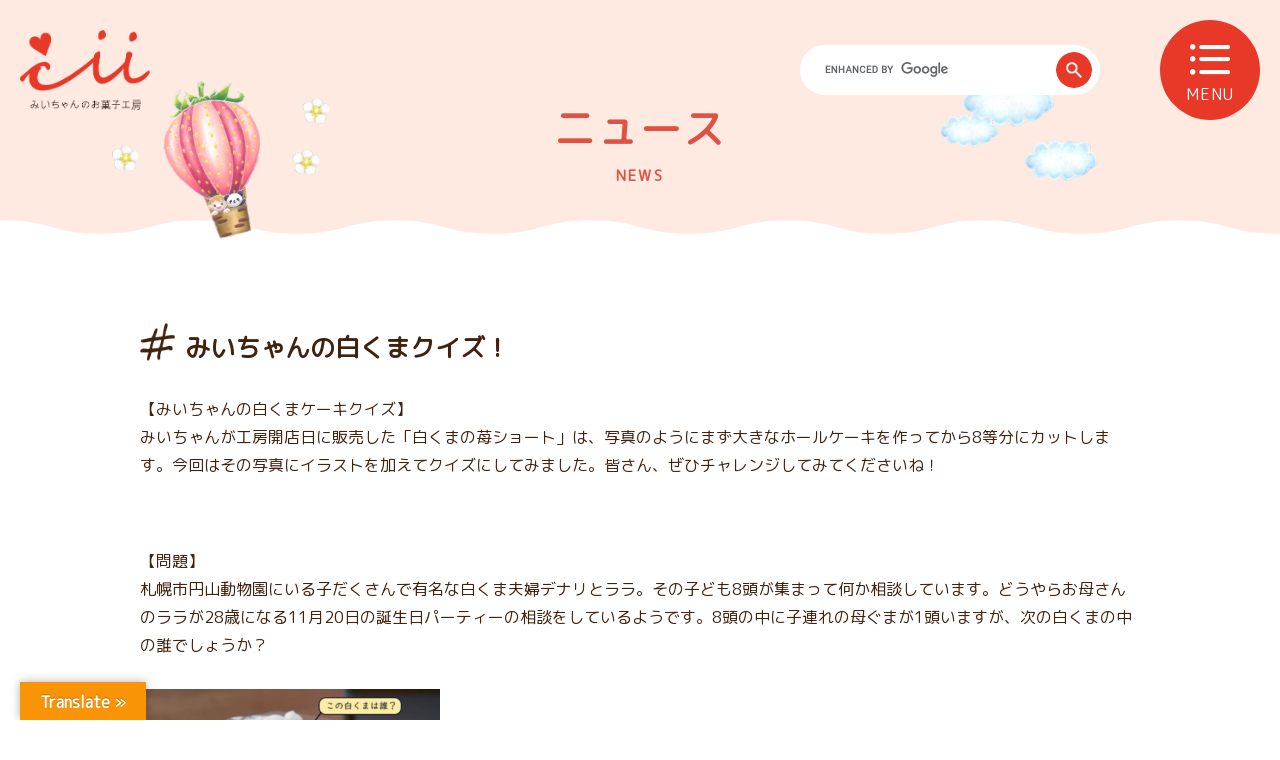

--- FILE ---
content_type: text/html; charset=UTF-8
request_url: https://mi-okashi.com/news/2022/10/id_3075
body_size: 11265
content:
<!DOCTYPE html>
<html lang="ja">

<head>
	<!-- Global site tag (gtag.js) - Google Analytics -->
	<script async src="https://www.googletagmanager.com/gtag/js?id=UA-142067835-24"></script>
	<script>
		window.dataLayer = window.dataLayer || [];

		function gtag() {
			dataLayer.push(arguments);
		}
		gtag('js', new Date());

		gtag('config', 'UA-142067835-24');
		gtag('config', 'G-HVRW66T7E9');
	</script>

	<meta charset="UTF-8">
			<meta name="viewport" content="width=1200" />
				
				<meta name="description" content="パティシエのみいちゃんが店長をする滋賀県近江八幡市の小さなケーキ屋さん。みいちゃんの作る焼き菓子、ブリュレ、いちご便など全国発送も可能。" />
		<meta name="keywords" content="近江八幡,ケーキ，みいちゃん,お菓子工房,スイーツ" />
	<meta property="og:title" content="みいちゃんのお菓子工房｜年中いちごのケーキをお届けするケーキ屋さん">
	<meta property="og:type" content="website" />
	<meta property="og:url" content="https://mi-okashi.com" />
	<meta property="og:image" content="https://mi-okashi.com/cms_wp/wp-content/themes/mi-okashi/image/ogp2022.jpg" />
	<meta property="og:description" content="パティシエのみいちゃんが店長をする滋賀県近江八幡市の小さなケーキ屋さん。みいちゃんの作る焼き菓子、ブリュレ、いちご便など全国発送も可能。" />
	<meta property="og:site_name" content="みいちゃんのお菓子工房｜年中いちごのケーキをお届けするケーキ屋さん" />

	<meta property="twitter:card" content="Summary">
	<meta property="twitter:title" content="みいちゃんのお菓子工房｜年中いちごのケーキをお届けするケーキ屋さん">
	<meta property="twitter:url" content="https://mi-okashi.com">
	<meta property="twitter:description" content="パティシエのみいちゃんが店長をする滋賀県近江八幡市の小さなケーキ屋さん。みいちゃんの作る焼き菓子、ブリュレ、いちご便など全国発送も可能。">
	<meta property="twitter:image" content="https://mi-okashi.com/cms_wp/wp-content/themes/mi-okashi/image/ogp2022.jpg">
		<script src='https://ajax.googleapis.com/ajax/libs/jquery/1.12.0/jquery.min.js'></script>
	<script src="https://mi-okashi.com/cms_wp/wp-content/themes/mi-okashi/js/jquery.option.js"></script>
	<script src="https://yutaka-boss.net/cms_wp/wp-content/themes/yutaka/js/jquery.matchHeight.js"></script>
	<link rel="stylesheet" href="https://use.fontawesome.com/releases/v5.6.3/css/all.css">
	<!--slide-->
	<link rel="stylesheet" href="https://mi-okashi.com/cms_wp/wp-content/themes/mi-okashi/slick/slick-theme.css">
	<link rel="stylesheet" href="https://mi-okashi.com/cms_wp/wp-content/themes/mi-okashi/slick/slick.css">

	<!-- <script src="https://mi-okashi.com/cms_wp/wp-content/themes/mi-okashi/slick/slick.min.js"></script> -->
	<script type="text/javascript" src="https://cdn.jsdelivr.net/npm/slick-carousel@1.8.1/slick/slick.min.js"></script>
	<script src="https://mi-okashi.com/cms_wp/wp-content/themes/mi-okashi/slick/slick_contents.js"></script>

	<link rel="stylesheet" href="https://mi-okashi.com/cms_wp/wp-content/themes/mi-okashi/style.css?ver=1.0.3" />

	<!-- ファビコン -->
	<link rel="icon" type="image/png" href="https://mi-okashi.com/cms_wp/wp-content/themes/mi-okashi/image/favicon/favicon-96x96.png" sizes="96x96" />
	<link rel="icon" type="image/svg+xml" href="https://mi-okashi.com/cms_wp/wp-content/themes/mi-okashi/image/favicon/favicon.svg" />
	<link rel="shortcut icon" href="https://mi-okashi.com/cms_wp/wp-content/themes/mi-okashi/image/favicon/favicon.ico" />
	<link rel="apple-touch-icon" sizes="180x180" href="https://mi-okashi.com/cms_wp/wp-content/themes/mi-okashi/image/favicon/apple-touch-icon.png" />
	<link rel="manifest" href="https://mi-okashi.com/cms_wp/wp-content/themes/mi-okashi/image/favicon/site.webmanifest" />



			<style>img:is([sizes="auto" i], [sizes^="auto," i]) { contain-intrinsic-size: 3000px 1500px }</style>
	
		<!-- All in One SEO 4.7.8 - aioseo.com -->
		<title>みいちゃんの白くまクイズ！ | みいちゃんのお菓子工房｜年中いちごのケーキをお届けするケーキ屋さん</title>
	<meta name="description" content="【みいちゃんの白くまケーキクイズ】 みいちゃんが工房開店日に販売した「白くまの苺ショート」は、写真のようにまず" />
	<meta name="robots" content="max-image-preview:large" />
	<meta name="author" content="mi2025_admin"/>
	<link rel="canonical" href="https://mi-okashi.com/news/2022/10/id_3075" />
	<meta name="generator" content="All in One SEO (AIOSEO) 4.7.8" />
		<meta property="og:locale" content="ja_JP" />
		<meta property="og:site_name" content="みいちゃんのお菓子工房｜年中いちごのケーキをお届けするケーキ屋さん | パティシエみいちゃんが店長をする滋賀県近江八幡市の小さなケーキ屋さん。全国発送も可能。" />
		<meta property="og:type" content="article" />
		<meta property="og:title" content="みいちゃんの白くまクイズ！ | みいちゃんのお菓子工房｜年中いちごのケーキをお届けするケーキ屋さん" />
		<meta property="og:description" content="【みいちゃんの白くまケーキクイズ】 みいちゃんが工房開店日に販売した「白くまの苺ショート」は、写真のようにまず" />
		<meta property="og:url" content="https://mi-okashi.com/news/2022/10/id_3075" />
		<meta property="article:published_time" content="2022-10-28T13:57:03+00:00" />
		<meta property="article:modified_time" content="2022-10-28T13:57:03+00:00" />
		<meta name="twitter:card" content="summary_large_image" />
		<meta name="twitter:title" content="みいちゃんの白くまクイズ！ | みいちゃんのお菓子工房｜年中いちごのケーキをお届けするケーキ屋さん" />
		<meta name="twitter:description" content="【みいちゃんの白くまケーキクイズ】 みいちゃんが工房開店日に販売した「白くまの苺ショート」は、写真のようにまず" />
		<script type="application/ld+json" class="aioseo-schema">
			{"@context":"https:\/\/schema.org","@graph":[{"@type":"BlogPosting","@id":"https:\/\/mi-okashi.com\/news\/2022\/10\/id_3075#blogposting","name":"\u307f\u3044\u3061\u3083\u3093\u306e\u767d\u304f\u307e\u30af\u30a4\u30ba\uff01 | \u307f\u3044\u3061\u3083\u3093\u306e\u304a\u83d3\u5b50\u5de5\u623f\uff5c\u5e74\u4e2d\u3044\u3061\u3054\u306e\u30b1\u30fc\u30ad\u3092\u304a\u5c4a\u3051\u3059\u308b\u30b1\u30fc\u30ad\u5c4b\u3055\u3093","headline":"\u307f\u3044\u3061\u3083\u3093\u306e\u767d\u304f\u307e\u30af\u30a4\u30ba\uff01","author":{"@id":"https:\/\/mi-okashi.com\/author\/fca147e1a1c5dd8eb275708cebf408e223a20f97#author"},"publisher":{"@id":"https:\/\/mi-okashi.com\/#organization"},"image":{"@type":"ImageObject","url":"https:\/\/mi-okashi.com\/cms_wp\/wp-content\/uploads\/2022\/10\/1CB792ED-CD05-4FC6-BA4E-73812E9C83FD.jpg","width":905,"height":569},"datePublished":"2022-10-28T22:57:03+09:00","dateModified":"2022-10-28T22:57:03+09:00","inLanguage":"ja","mainEntityOfPage":{"@id":"https:\/\/mi-okashi.com\/news\/2022\/10\/id_3075#webpage"},"isPartOf":{"@id":"https:\/\/mi-okashi.com\/news\/2022\/10\/id_3075#webpage"},"articleSection":"\u30cb\u30e5\u30fc\u30b9, \u307f\u3044\u3061\u3083\u3093, \u307f\u3044\u3061\u3083\u3093\u306e\u304a\u83d3\u5b50\u5de5\u623f, \u3086\u3081, \u3089\u3089, \u30b1\u30fc\u30ad\u5c4b, \u30b9\u30a4\u30fc\u30c4\u8ca9\u58f2, \u30e9\u30e9, \u4e88\u7d04\u5236, \u4e88\u7d04\u5236\u306e\u30b1\u30fc\u30ad\u5c4b\u3055\u3093, \u5317\u6d77\u9053, \u5834\u9762\u7dd8\u9ed9\u75c7, \u5c0f\u5b66\u751f\u3067\u30b1\u30fc\u30ad\u5c4b\u3092\uff2f\uff30\uff25\uff2e, \u6ecb\u8cc0\u770c, \u767d\u304f\u307e"},{"@type":"BreadcrumbList","@id":"https:\/\/mi-okashi.com\/news\/2022\/10\/id_3075#breadcrumblist","itemListElement":[{"@type":"ListItem","@id":"https:\/\/mi-okashi.com\/#listItem","position":1,"name":"\u5bb6","item":"https:\/\/mi-okashi.com\/","nextItem":{"@type":"ListItem","@id":"https:\/\/mi-okashi.com\/category\/news#listItem","name":"\u30cb\u30e5\u30fc\u30b9"}},{"@type":"ListItem","@id":"https:\/\/mi-okashi.com\/category\/news#listItem","position":2,"name":"\u30cb\u30e5\u30fc\u30b9","item":"https:\/\/mi-okashi.com\/category\/news","nextItem":{"@type":"ListItem","@id":"https:\/\/mi-okashi.com\/news\/2022\/#listItem","name":"2022"},"previousItem":{"@type":"ListItem","@id":"https:\/\/mi-okashi.com\/#listItem","name":"\u5bb6"}},{"@type":"ListItem","@id":"https:\/\/mi-okashi.com\/news\/2022\/#listItem","position":3,"name":"2022","item":"https:\/\/mi-okashi.com\/news\/2022\/","nextItem":{"@type":"ListItem","@id":"https:\/\/mi-okashi.com\/news\/2022\/10\/#listItem","name":"October"},"previousItem":{"@type":"ListItem","@id":"https:\/\/mi-okashi.com\/category\/news#listItem","name":"\u30cb\u30e5\u30fc\u30b9"}},{"@type":"ListItem","@id":"https:\/\/mi-okashi.com\/news\/2022\/10\/#listItem","position":4,"name":"October","previousItem":{"@type":"ListItem","@id":"https:\/\/mi-okashi.com\/news\/2022\/#listItem","name":"2022"}}]},{"@type":"Organization","@id":"https:\/\/mi-okashi.com\/#organization","name":"\u307f\u3044\u3061\u3083\u3093\u306e\u304a\u83d3\u5b50\u5de5\u623f","description":"\u30d1\u30c6\u30a3\u30b7\u30a8\u307f\u3044\u3061\u3083\u3093\u304c\u5e97\u9577\u3092\u3059\u308b\u6ecb\u8cc0\u770c\u8fd1\u6c5f\u516b\u5e61\u5e02\u306e\u5c0f\u3055\u306a\u30b1\u30fc\u30ad\u5c4b\u3055\u3093\u3002\u5168\u56fd\u767a\u9001\u3082\u53ef\u80fd\u3002","url":"https:\/\/mi-okashi.com\/"},{"@type":"Person","@id":"https:\/\/mi-okashi.com\/author\/fca147e1a1c5dd8eb275708cebf408e223a20f97#author","url":"https:\/\/mi-okashi.com\/author\/fca147e1a1c5dd8eb275708cebf408e223a20f97","name":"mi2025_admin","image":{"@type":"ImageObject","@id":"https:\/\/mi-okashi.com\/news\/2022\/10\/id_3075#authorImage","url":"https:\/\/secure.gravatar.com\/avatar\/2ba20aa8cac8b0d68584bace65bfa868?s=96&d=mm&r=g","width":96,"height":96,"caption":"mi2025_admin"}},{"@type":"WebPage","@id":"https:\/\/mi-okashi.com\/news\/2022\/10\/id_3075#webpage","url":"https:\/\/mi-okashi.com\/news\/2022\/10\/id_3075","name":"\u307f\u3044\u3061\u3083\u3093\u306e\u767d\u304f\u307e\u30af\u30a4\u30ba\uff01 | \u307f\u3044\u3061\u3083\u3093\u306e\u304a\u83d3\u5b50\u5de5\u623f\uff5c\u5e74\u4e2d\u3044\u3061\u3054\u306e\u30b1\u30fc\u30ad\u3092\u304a\u5c4a\u3051\u3059\u308b\u30b1\u30fc\u30ad\u5c4b\u3055\u3093","description":"\u3010\u307f\u3044\u3061\u3083\u3093\u306e\u767d\u304f\u307e\u30b1\u30fc\u30ad\u30af\u30a4\u30ba\u3011 \u307f\u3044\u3061\u3083\u3093\u304c\u5de5\u623f\u958b\u5e97\u65e5\u306b\u8ca9\u58f2\u3057\u305f\u300c\u767d\u304f\u307e\u306e\u82fa\u30b7\u30e7\u30fc\u30c8\u300d\u306f\u3001\u5199\u771f\u306e\u3088\u3046\u306b\u307e\u305a","inLanguage":"ja","isPartOf":{"@id":"https:\/\/mi-okashi.com\/#website"},"breadcrumb":{"@id":"https:\/\/mi-okashi.com\/news\/2022\/10\/id_3075#breadcrumblist"},"author":{"@id":"https:\/\/mi-okashi.com\/author\/fca147e1a1c5dd8eb275708cebf408e223a20f97#author"},"creator":{"@id":"https:\/\/mi-okashi.com\/author\/fca147e1a1c5dd8eb275708cebf408e223a20f97#author"},"image":{"@type":"ImageObject","url":"https:\/\/mi-okashi.com\/cms_wp\/wp-content\/uploads\/2022\/10\/1CB792ED-CD05-4FC6-BA4E-73812E9C83FD.jpg","@id":"https:\/\/mi-okashi.com\/news\/2022\/10\/id_3075\/#mainImage","width":905,"height":569},"primaryImageOfPage":{"@id":"https:\/\/mi-okashi.com\/news\/2022\/10\/id_3075#mainImage"},"datePublished":"2022-10-28T22:57:03+09:00","dateModified":"2022-10-28T22:57:03+09:00"},{"@type":"WebSite","@id":"https:\/\/mi-okashi.com\/#website","url":"https:\/\/mi-okashi.com\/","name":"\u307f\u3044\u3061\u3083\u3093\u306e\u304a\u83d3\u5b50\u5de5\u623f","description":"\u30d1\u30c6\u30a3\u30b7\u30a8\u307f\u3044\u3061\u3083\u3093\u304c\u5e97\u9577\u3092\u3059\u308b\u6ecb\u8cc0\u770c\u8fd1\u6c5f\u516b\u5e61\u5e02\u306e\u5c0f\u3055\u306a\u30b1\u30fc\u30ad\u5c4b\u3055\u3093\u3002\u5168\u56fd\u767a\u9001\u3082\u53ef\u80fd\u3002","inLanguage":"ja","publisher":{"@id":"https:\/\/mi-okashi.com\/#organization"}}]}
		</script>
		<!-- All in One SEO -->

<link rel='dns-prefetch' href='//translate.google.com' />
<script type="text/javascript">
/* <![CDATA[ */
window._wpemojiSettings = {"baseUrl":"https:\/\/s.w.org\/images\/core\/emoji\/15.0.3\/72x72\/","ext":".png","svgUrl":"https:\/\/s.w.org\/images\/core\/emoji\/15.0.3\/svg\/","svgExt":".svg","source":{"concatemoji":"https:\/\/mi-okashi.com\/cms_wp\/wp-includes\/js\/wp-emoji-release.min.js?ver=6.7.1"}};
/*! This file is auto-generated */
!function(i,n){var o,s,e;function c(e){try{var t={supportTests:e,timestamp:(new Date).valueOf()};sessionStorage.setItem(o,JSON.stringify(t))}catch(e){}}function p(e,t,n){e.clearRect(0,0,e.canvas.width,e.canvas.height),e.fillText(t,0,0);var t=new Uint32Array(e.getImageData(0,0,e.canvas.width,e.canvas.height).data),r=(e.clearRect(0,0,e.canvas.width,e.canvas.height),e.fillText(n,0,0),new Uint32Array(e.getImageData(0,0,e.canvas.width,e.canvas.height).data));return t.every(function(e,t){return e===r[t]})}function u(e,t,n){switch(t){case"flag":return n(e,"\ud83c\udff3\ufe0f\u200d\u26a7\ufe0f","\ud83c\udff3\ufe0f\u200b\u26a7\ufe0f")?!1:!n(e,"\ud83c\uddfa\ud83c\uddf3","\ud83c\uddfa\u200b\ud83c\uddf3")&&!n(e,"\ud83c\udff4\udb40\udc67\udb40\udc62\udb40\udc65\udb40\udc6e\udb40\udc67\udb40\udc7f","\ud83c\udff4\u200b\udb40\udc67\u200b\udb40\udc62\u200b\udb40\udc65\u200b\udb40\udc6e\u200b\udb40\udc67\u200b\udb40\udc7f");case"emoji":return!n(e,"\ud83d\udc26\u200d\u2b1b","\ud83d\udc26\u200b\u2b1b")}return!1}function f(e,t,n){var r="undefined"!=typeof WorkerGlobalScope&&self instanceof WorkerGlobalScope?new OffscreenCanvas(300,150):i.createElement("canvas"),a=r.getContext("2d",{willReadFrequently:!0}),o=(a.textBaseline="top",a.font="600 32px Arial",{});return e.forEach(function(e){o[e]=t(a,e,n)}),o}function t(e){var t=i.createElement("script");t.src=e,t.defer=!0,i.head.appendChild(t)}"undefined"!=typeof Promise&&(o="wpEmojiSettingsSupports",s=["flag","emoji"],n.supports={everything:!0,everythingExceptFlag:!0},e=new Promise(function(e){i.addEventListener("DOMContentLoaded",e,{once:!0})}),new Promise(function(t){var n=function(){try{var e=JSON.parse(sessionStorage.getItem(o));if("object"==typeof e&&"number"==typeof e.timestamp&&(new Date).valueOf()<e.timestamp+604800&&"object"==typeof e.supportTests)return e.supportTests}catch(e){}return null}();if(!n){if("undefined"!=typeof Worker&&"undefined"!=typeof OffscreenCanvas&&"undefined"!=typeof URL&&URL.createObjectURL&&"undefined"!=typeof Blob)try{var e="postMessage("+f.toString()+"("+[JSON.stringify(s),u.toString(),p.toString()].join(",")+"));",r=new Blob([e],{type:"text/javascript"}),a=new Worker(URL.createObjectURL(r),{name:"wpTestEmojiSupports"});return void(a.onmessage=function(e){c(n=e.data),a.terminate(),t(n)})}catch(e){}c(n=f(s,u,p))}t(n)}).then(function(e){for(var t in e)n.supports[t]=e[t],n.supports.everything=n.supports.everything&&n.supports[t],"flag"!==t&&(n.supports.everythingExceptFlag=n.supports.everythingExceptFlag&&n.supports[t]);n.supports.everythingExceptFlag=n.supports.everythingExceptFlag&&!n.supports.flag,n.DOMReady=!1,n.readyCallback=function(){n.DOMReady=!0}}).then(function(){return e}).then(function(){var e;n.supports.everything||(n.readyCallback(),(e=n.source||{}).concatemoji?t(e.concatemoji):e.wpemoji&&e.twemoji&&(t(e.twemoji),t(e.wpemoji)))}))}((window,document),window._wpemojiSettings);
/* ]]> */
</script>
<link rel='stylesheet' id='sbi_styles-css' href='https://mi-okashi.com/cms_wp/wp-content/plugins/instagram-feed/css/sbi-styles.min.css?ver=6.8.0' type='text/css' media='all' />
<style id='wp-emoji-styles-inline-css' type='text/css'>

	img.wp-smiley, img.emoji {
		display: inline !important;
		border: none !important;
		box-shadow: none !important;
		height: 1em !important;
		width: 1em !important;
		margin: 0 0.07em !important;
		vertical-align: -0.1em !important;
		background: none !important;
		padding: 0 !important;
	}
</style>
<link rel='stylesheet' id='wp-block-library-css' href='https://mi-okashi.com/cms_wp/wp-includes/css/dist/block-library/style.min.css?ver=6.7.1' type='text/css' media='all' />
<style id='classic-theme-styles-inline-css' type='text/css'>
/*! This file is auto-generated */
.wp-block-button__link{color:#fff;background-color:#32373c;border-radius:9999px;box-shadow:none;text-decoration:none;padding:calc(.667em + 2px) calc(1.333em + 2px);font-size:1.125em}.wp-block-file__button{background:#32373c;color:#fff;text-decoration:none}
</style>
<style id='global-styles-inline-css' type='text/css'>
:root{--wp--preset--aspect-ratio--square: 1;--wp--preset--aspect-ratio--4-3: 4/3;--wp--preset--aspect-ratio--3-4: 3/4;--wp--preset--aspect-ratio--3-2: 3/2;--wp--preset--aspect-ratio--2-3: 2/3;--wp--preset--aspect-ratio--16-9: 16/9;--wp--preset--aspect-ratio--9-16: 9/16;--wp--preset--color--black: #000000;--wp--preset--color--cyan-bluish-gray: #abb8c3;--wp--preset--color--white: #ffffff;--wp--preset--color--pale-pink: #f78da7;--wp--preset--color--vivid-red: #cf2e2e;--wp--preset--color--luminous-vivid-orange: #ff6900;--wp--preset--color--luminous-vivid-amber: #fcb900;--wp--preset--color--light-green-cyan: #7bdcb5;--wp--preset--color--vivid-green-cyan: #00d084;--wp--preset--color--pale-cyan-blue: #8ed1fc;--wp--preset--color--vivid-cyan-blue: #0693e3;--wp--preset--color--vivid-purple: #9b51e0;--wp--preset--gradient--vivid-cyan-blue-to-vivid-purple: linear-gradient(135deg,rgba(6,147,227,1) 0%,rgb(155,81,224) 100%);--wp--preset--gradient--light-green-cyan-to-vivid-green-cyan: linear-gradient(135deg,rgb(122,220,180) 0%,rgb(0,208,130) 100%);--wp--preset--gradient--luminous-vivid-amber-to-luminous-vivid-orange: linear-gradient(135deg,rgba(252,185,0,1) 0%,rgba(255,105,0,1) 100%);--wp--preset--gradient--luminous-vivid-orange-to-vivid-red: linear-gradient(135deg,rgba(255,105,0,1) 0%,rgb(207,46,46) 100%);--wp--preset--gradient--very-light-gray-to-cyan-bluish-gray: linear-gradient(135deg,rgb(238,238,238) 0%,rgb(169,184,195) 100%);--wp--preset--gradient--cool-to-warm-spectrum: linear-gradient(135deg,rgb(74,234,220) 0%,rgb(151,120,209) 20%,rgb(207,42,186) 40%,rgb(238,44,130) 60%,rgb(251,105,98) 80%,rgb(254,248,76) 100%);--wp--preset--gradient--blush-light-purple: linear-gradient(135deg,rgb(255,206,236) 0%,rgb(152,150,240) 100%);--wp--preset--gradient--blush-bordeaux: linear-gradient(135deg,rgb(254,205,165) 0%,rgb(254,45,45) 50%,rgb(107,0,62) 100%);--wp--preset--gradient--luminous-dusk: linear-gradient(135deg,rgb(255,203,112) 0%,rgb(199,81,192) 50%,rgb(65,88,208) 100%);--wp--preset--gradient--pale-ocean: linear-gradient(135deg,rgb(255,245,203) 0%,rgb(182,227,212) 50%,rgb(51,167,181) 100%);--wp--preset--gradient--electric-grass: linear-gradient(135deg,rgb(202,248,128) 0%,rgb(113,206,126) 100%);--wp--preset--gradient--midnight: linear-gradient(135deg,rgb(2,3,129) 0%,rgb(40,116,252) 100%);--wp--preset--font-size--small: 13px;--wp--preset--font-size--medium: 20px;--wp--preset--font-size--large: 36px;--wp--preset--font-size--x-large: 42px;--wp--preset--spacing--20: 0.44rem;--wp--preset--spacing--30: 0.67rem;--wp--preset--spacing--40: 1rem;--wp--preset--spacing--50: 1.5rem;--wp--preset--spacing--60: 2.25rem;--wp--preset--spacing--70: 3.38rem;--wp--preset--spacing--80: 5.06rem;--wp--preset--shadow--natural: 6px 6px 9px rgba(0, 0, 0, 0.2);--wp--preset--shadow--deep: 12px 12px 50px rgba(0, 0, 0, 0.4);--wp--preset--shadow--sharp: 6px 6px 0px rgba(0, 0, 0, 0.2);--wp--preset--shadow--outlined: 6px 6px 0px -3px rgba(255, 255, 255, 1), 6px 6px rgba(0, 0, 0, 1);--wp--preset--shadow--crisp: 6px 6px 0px rgba(0, 0, 0, 1);}:where(.is-layout-flex){gap: 0.5em;}:where(.is-layout-grid){gap: 0.5em;}body .is-layout-flex{display: flex;}.is-layout-flex{flex-wrap: wrap;align-items: center;}.is-layout-flex > :is(*, div){margin: 0;}body .is-layout-grid{display: grid;}.is-layout-grid > :is(*, div){margin: 0;}:where(.wp-block-columns.is-layout-flex){gap: 2em;}:where(.wp-block-columns.is-layout-grid){gap: 2em;}:where(.wp-block-post-template.is-layout-flex){gap: 1.25em;}:where(.wp-block-post-template.is-layout-grid){gap: 1.25em;}.has-black-color{color: var(--wp--preset--color--black) !important;}.has-cyan-bluish-gray-color{color: var(--wp--preset--color--cyan-bluish-gray) !important;}.has-white-color{color: var(--wp--preset--color--white) !important;}.has-pale-pink-color{color: var(--wp--preset--color--pale-pink) !important;}.has-vivid-red-color{color: var(--wp--preset--color--vivid-red) !important;}.has-luminous-vivid-orange-color{color: var(--wp--preset--color--luminous-vivid-orange) !important;}.has-luminous-vivid-amber-color{color: var(--wp--preset--color--luminous-vivid-amber) !important;}.has-light-green-cyan-color{color: var(--wp--preset--color--light-green-cyan) !important;}.has-vivid-green-cyan-color{color: var(--wp--preset--color--vivid-green-cyan) !important;}.has-pale-cyan-blue-color{color: var(--wp--preset--color--pale-cyan-blue) !important;}.has-vivid-cyan-blue-color{color: var(--wp--preset--color--vivid-cyan-blue) !important;}.has-vivid-purple-color{color: var(--wp--preset--color--vivid-purple) !important;}.has-black-background-color{background-color: var(--wp--preset--color--black) !important;}.has-cyan-bluish-gray-background-color{background-color: var(--wp--preset--color--cyan-bluish-gray) !important;}.has-white-background-color{background-color: var(--wp--preset--color--white) !important;}.has-pale-pink-background-color{background-color: var(--wp--preset--color--pale-pink) !important;}.has-vivid-red-background-color{background-color: var(--wp--preset--color--vivid-red) !important;}.has-luminous-vivid-orange-background-color{background-color: var(--wp--preset--color--luminous-vivid-orange) !important;}.has-luminous-vivid-amber-background-color{background-color: var(--wp--preset--color--luminous-vivid-amber) !important;}.has-light-green-cyan-background-color{background-color: var(--wp--preset--color--light-green-cyan) !important;}.has-vivid-green-cyan-background-color{background-color: var(--wp--preset--color--vivid-green-cyan) !important;}.has-pale-cyan-blue-background-color{background-color: var(--wp--preset--color--pale-cyan-blue) !important;}.has-vivid-cyan-blue-background-color{background-color: var(--wp--preset--color--vivid-cyan-blue) !important;}.has-vivid-purple-background-color{background-color: var(--wp--preset--color--vivid-purple) !important;}.has-black-border-color{border-color: var(--wp--preset--color--black) !important;}.has-cyan-bluish-gray-border-color{border-color: var(--wp--preset--color--cyan-bluish-gray) !important;}.has-white-border-color{border-color: var(--wp--preset--color--white) !important;}.has-pale-pink-border-color{border-color: var(--wp--preset--color--pale-pink) !important;}.has-vivid-red-border-color{border-color: var(--wp--preset--color--vivid-red) !important;}.has-luminous-vivid-orange-border-color{border-color: var(--wp--preset--color--luminous-vivid-orange) !important;}.has-luminous-vivid-amber-border-color{border-color: var(--wp--preset--color--luminous-vivid-amber) !important;}.has-light-green-cyan-border-color{border-color: var(--wp--preset--color--light-green-cyan) !important;}.has-vivid-green-cyan-border-color{border-color: var(--wp--preset--color--vivid-green-cyan) !important;}.has-pale-cyan-blue-border-color{border-color: var(--wp--preset--color--pale-cyan-blue) !important;}.has-vivid-cyan-blue-border-color{border-color: var(--wp--preset--color--vivid-cyan-blue) !important;}.has-vivid-purple-border-color{border-color: var(--wp--preset--color--vivid-purple) !important;}.has-vivid-cyan-blue-to-vivid-purple-gradient-background{background: var(--wp--preset--gradient--vivid-cyan-blue-to-vivid-purple) !important;}.has-light-green-cyan-to-vivid-green-cyan-gradient-background{background: var(--wp--preset--gradient--light-green-cyan-to-vivid-green-cyan) !important;}.has-luminous-vivid-amber-to-luminous-vivid-orange-gradient-background{background: var(--wp--preset--gradient--luminous-vivid-amber-to-luminous-vivid-orange) !important;}.has-luminous-vivid-orange-to-vivid-red-gradient-background{background: var(--wp--preset--gradient--luminous-vivid-orange-to-vivid-red) !important;}.has-very-light-gray-to-cyan-bluish-gray-gradient-background{background: var(--wp--preset--gradient--very-light-gray-to-cyan-bluish-gray) !important;}.has-cool-to-warm-spectrum-gradient-background{background: var(--wp--preset--gradient--cool-to-warm-spectrum) !important;}.has-blush-light-purple-gradient-background{background: var(--wp--preset--gradient--blush-light-purple) !important;}.has-blush-bordeaux-gradient-background{background: var(--wp--preset--gradient--blush-bordeaux) !important;}.has-luminous-dusk-gradient-background{background: var(--wp--preset--gradient--luminous-dusk) !important;}.has-pale-ocean-gradient-background{background: var(--wp--preset--gradient--pale-ocean) !important;}.has-electric-grass-gradient-background{background: var(--wp--preset--gradient--electric-grass) !important;}.has-midnight-gradient-background{background: var(--wp--preset--gradient--midnight) !important;}.has-small-font-size{font-size: var(--wp--preset--font-size--small) !important;}.has-medium-font-size{font-size: var(--wp--preset--font-size--medium) !important;}.has-large-font-size{font-size: var(--wp--preset--font-size--large) !important;}.has-x-large-font-size{font-size: var(--wp--preset--font-size--x-large) !important;}
:where(.wp-block-post-template.is-layout-flex){gap: 1.25em;}:where(.wp-block-post-template.is-layout-grid){gap: 1.25em;}
:where(.wp-block-columns.is-layout-flex){gap: 2em;}:where(.wp-block-columns.is-layout-grid){gap: 2em;}
:root :where(.wp-block-pullquote){font-size: 1.5em;line-height: 1.6;}
</style>
<link rel='stylesheet' id='google-language-translator-css' href='https://mi-okashi.com/cms_wp/wp-content/plugins/google-language-translator/css/style.css?ver=6.0.20' type='text/css' media='' />
<link rel='stylesheet' id='glt-toolbar-styles-css' href='https://mi-okashi.com/cms_wp/wp-content/plugins/google-language-translator/css/toolbar.css?ver=6.0.20' type='text/css' media='' />
<script type="text/javascript" src="https://mi-okashi.com/cms_wp/wp-includes/js/jquery/jquery.min.js?ver=3.7.1" id="jquery-core-js"></script>
<script type="text/javascript" src="https://mi-okashi.com/cms_wp/wp-includes/js/jquery/jquery-migrate.min.js?ver=3.4.1" id="jquery-migrate-js"></script>
<link rel="https://api.w.org/" href="https://mi-okashi.com/wp-json/" /><link rel="alternate" title="JSON" type="application/json" href="https://mi-okashi.com/wp-json/wp/v2/posts/3075" /><link rel='shortlink' href='https://mi-okashi.com/?p=3075' />
<link rel="alternate" title="oEmbed (JSON)" type="application/json+oembed" href="https://mi-okashi.com/wp-json/oembed/1.0/embed?url=https%3A%2F%2Fmi-okashi.com%2Fnews%2F2022%2F10%2Fid_3075" />
<link rel="alternate" title="oEmbed (XML)" type="text/xml+oembed" href="https://mi-okashi.com/wp-json/oembed/1.0/embed?url=https%3A%2F%2Fmi-okashi.com%2Fnews%2F2022%2F10%2Fid_3075&#038;format=xml" />
<style>p.hello{font-size:12px;color:darkgray;}#google_language_translator,#flags{text-align:left;}#google_language_translator{clear:both;}#flags{width:165px;}#flags a{display:inline-block;margin-right:2px;}#google_language_translator{width:auto!important;}div.skiptranslate.goog-te-gadget{display:inline!important;}.goog-tooltip{display: none!important;}.goog-tooltip:hover{display: none!important;}.goog-text-highlight{background-color:transparent!important;border:none!important;box-shadow:none!important;}#google_language_translator select.goog-te-combo{color:#32373c;}#google_language_translator{color:transparent;}body{top:0px!important;}#goog-gt-{display:none!important;}font font{background-color:transparent!important;box-shadow:none!important;position:initial!important;}#glt-translate-trigger{left:20px;right:auto;}#glt-translate-trigger > span{color:#ffffff;}#glt-translate-trigger{background:#f89406;}.goog-te-gadget .goog-te-combo{width:100%;}</style></head>

		<body id="page">
		<div id="wrapper">
			<header>

				<h1><a href="https://mi-okashi.com"><img src="https://mi-okashi.com/cms_wp/wp-content/themes/mi-okashi/image/logo01.png" alt="みいちゃんのお菓子工房"></a></h1>
				<div class="nav_search pc">
					<script async src="https://cse.google.com/cse.js?cx=906518dd805b64d65">
					</script>
					<div class="gcse-search"></div>
				</div>

				<div class="menu_wrap">
					<nav class="g_nav">
    <div class="g_nav-inner">
        <div class="nav_search sp">
            <script async src="https://cse.google.com/cse.js?cx=84e15315dcfbf470b">
            </script>
            <div class="gcse-search"></div>
        </div>
        <div class="g_nav-logos">
            <p class="g_nav-logo"><img src="https://mi-okashi.com/cms_wp/wp-content/themes/mi-okashi/image/logo01.png" alt="みいちゃんのお菓子工房"></p>
            <ul class="g_nav-btns">
                <li class="g_nav-btn">
                    <a href="https://mi-okashi.com/order/">
                        <p>ホールケーキ予約</p>
                    </a>
                </li>
                <li class="g_nav-btn">
                    <a href="https://mi-okashi.com/vending/">
                        <p>スイーツ自販機</p>
                    </a>
                </li>
                <li class="g_nav-btn">
                    <a class="btn_blank" href="https://miokashi.ocnk.net/" target="_blank" rel="noopener noreferrer">
                        <p>オンラインショップ</p>
                    </a>
                </li>
            </ul>
        </div>

        <div class="g_nav-items">
            <div class="g_nav-item-block">
                <div class="g_nav-item">
                    <p class="g_nav-item-tit">ニュース<span>NEWS</span></p>
                    <ul class="g_nav-item-lists">
                        <li class="g_nav-item-list">
                            <a href="https://mi-okashi.com/news/">新着記事</a>
                        </li>
                    </ul>
                </div>
                <div class="g_nav-item">
                    <p class="g_nav-item-tit">プロフィール<span>PROFILE</span></p>
                    <ul class="g_nav-item-lists">
                        <li class="g_nav-item-list">
                            <a href="https://mi-okashi.com/concept/">みいちゃんの<br class="pc">プロフィール</a>
                        </li>
                        <li class="g_nav-item-list">
                            <a href="https://mi-okashi.com/secret/2024/12/id_8214" target="_blank" rel="noopener noreferrer">
                                <p>みいちゃんママの<br class="pc">プロフィール</p>
                            </a>
                        </li>
                    </ul>
                </div>
            </div>
            <div class="g_nav-item-block">
                <div class="g_nav-item">
                    <p class="g_nav-item-tit">サービス<span>SERVICE</span></p>
                    <ul class="g_nav-item-lists">
                        <li class="g_nav-item-list">
                            <a href="https://mi-okashi.com/vending/">スイーツ自販機</a>
                        </li>
                        <li class="g_nav-item-list">
                            <a href="https://mi-okashi.com/news/2024/09/id_7460/">工房見学</a>
                        </li>
                        <li class="g_nav-item-list">
                            <a href="https://mi-okashi.com/kids_lab/2024/07/id_6792/">キッズラボ</a>
                        </li>
                        <li class="g_nav-item-list">
                            <a href="https://mi-okashi.com/news/2024/01/id_5483/">出張カフェ</a>
                        </li>
                        <li class="g_nav-item-list">
                            <a href="https://mi-okashi.com#sdgs">みいちゃんのSDGS</a>
                        </li>
                        <li class="g_nav-item-list">
                            <a href="https://mi-okashi.com/experience/">お仕事体験</a>
                        </li>
                        <li class="g_nav-item-list">
                            <a href="https://mi-okashi.com/faq/">よくある質問</a>
                        </li>
                    </ul>
                </div>
                <div class="g_nav-item">
                    <p class="g_nav-item-tit">スイーツ紹介<span>SWEETS</span></p>
                    <ul class="g_nav-item-lists">
                        <li class="g_nav-item-list">
                            <a href="https://mi-okashi.com/sweets/">みいちゃんのスイーツ</a>
                        </li>
                        <li class="g_nav-item-list">
                            <a class="blank_link" href="https://miokashi.ocnk.net/" target="_blank" rel="noopener noreferrer">
                                <p>オンラインショップ</p>
                            </a>
                        </li>
                    </ul>
                </div>
            </div>
            <div class="g_nav-item-block">
                <div class="g_nav-item">
                    <p class="g_nav-item-tit">店舗情報<span>SHOP</span></p>
                    <ul class="g_nav-item-lists">
                        <li class="g_nav-item-list">
                            <a href="https://mi-okashi.com/shop#shop_info">店舗情報</a>
                        </li>

                        <li class="g_nav-item-list">
                            <a href="https://mi-okashi.com/shop#shop_map">マップ</a>
                        </li>
                        <li class="g_nav-item-list">
                            <a href="https://mi-okashi.com/shop#calendar">開店日</a>
                        </li>


                        <li class="g_nav-item-list g_nav-item-list-has-children">
                            <a href="https://mi-okashi.com/business" target="_blank" rel="noopener noreferrer">
                                <p>法人･団体様向け</p>
                            </a>
                            <ul class="g_nav-item-list-children">
                                <li class="g_nav-item-list-child">
                                    <a href="https://mi-okashi.com/business" target="_blank" rel="noopener noreferrer">ご案内</a>
                                </li>
                                <li class="g_nav-item-list-child">
                                    <a href="https://mi-okashi.com/business/#prof" target="_blank" rel="noopener noreferrer">代表プロフィール</a>
                                </li>
                                <li class="g_nav-item-list-child">
                                    <a href="https://mi-okashi.com/business/#lecture01" target="_blank" rel="noopener noreferrer">登壇実績</a>
                                </li>

                            </ul>
                        </li>
                        <!-- <li class="g_nav-item-list">
                            <a href="https://mi-okashi.com/shop#shop_company">会社情報</a>
                        </li> -->
                        <!-- <li class="g_nav-item-list">
                            <a class="blank_link" href="" target="_blank" rel="noopener noreferrer">
                                <p>はたらく場teracoya</p>
                            </a>
                        </li> -->
                    </ul>
                </div>
            </div>
            <div class="g_nav-item-block">
                <div class="g_nav-item">
                    <p class="g_nav-item-tit">グループ<span>GROUP</span></p>
                    <ul class="g_nav-item-lists">
                        <li class="g_nav-item-list">
                            <a href="https://www.tanebi-world.jp/" target="_blank" rel="noopener noreferrer">
                                <p>株式会社TANEBI</p>
                            </a>
                        </li>
                        <li class="g_nav-item-list">
                            <a href="https://www.shining-children.xyz/" target="_blank" rel="noopener noreferrer">
                                <p>Shining Children</p>
                            </a>
                        </li>
                        <li class="g_nav-item-list">
                            <a href="https://support.mi-okashi.com/" target="_blank" rel="noopener noreferrer">
                                <p>自分探しを<br class="pc">サポートする会</p>
                            </a>
                        </li>

                    </ul>
                </div>
            </div>
        </div>

    </div>
</nav>
<div class="g_nav-bottom">
    <div class="g_nav-bottom-inner">
        <ul class="g_nav-bottom-sns">
            <li class="g_nav-line">
                <a href="https://line.me/R/ti/p/%40836ztqme" target="_blank" rel="noopener noreferrer">
                    <img src="https://mi-okashi.com/cms_wp/wp-content/themes/mi-okashi/image/icon_line.png" alt="LINE">
                    <p>LINE</p>
                </a>
            </li>
            <li class="g_nav-fb">
                <a href="https://www.facebook.com/michanokashikoubou/" target="_blank" rel="noopener noreferrer">
                    <img src="https://mi-okashi.com/cms_wp/wp-content/themes/mi-okashi/image/icon_fb.png" alt="Facebook">
                    <p>Facebook</p>
                </a>
            </li>
            <li class="g_nav-yt">
                <a href="https://www.youtube.com/channel/UCEpvIHyz1zEXWh8gRICdWig" target="_blank" rel="noopener noreferrer">
                    <img src="https://mi-okashi.com/cms_wp/wp-content/themes/mi-okashi/image/icon_yt.png" alt="みいちゃんのお菓子工房YouTube">
                    <p><span>みいちゃんのお菓子工房</span><br><small class="pc">YouTube</small></p>
                </a>
            </li>
            <li class="g_nav-yt">
                <a href="https://www.youtube.com/@chii-sugi" target="_blank" rel="noopener noreferrer">
                    <img src="https://mi-okashi.com/cms_wp/wp-content/themes/mi-okashi/image/icon_yt.png" alt="みいちゃんママのYouTube">
                    <p><span>みいちゃんママ</span><br><small class="pc">のYouTube</small></p>
                </a>
            </li>
            <li class="g_nav-ig">
                <a href="https://www.instagram.com/mizuki.okashi.koubou/" target="_blank" rel="noopener noreferrer">
                    <img src="https://mi-okashi.com/cms_wp/wp-content/themes/mi-okashi/image/icon_ig.png" alt="Instagram">
                    <p><span>みいちゃんのお菓子工房</span><br><small class="pc">Instagram</small></p>
                </a>
            </li>
            <li class="g_nav-x">
                <a href="https://twitter.com/miokashi2020?s=20&t=bnkOdFKczofqAmg5DpFG6U5DU1e1nPmEl6wz_Sl4IF0" target="_blank" rel="noopener noreferrer">
                    <img src="https://mi-okashi.com/cms_wp/wp-content/themes/mi-okashi/image/icon_x.png" alt="X">
                    <p>X</p>
                </a>
            </li>
            <li class="g_nav-voi">
                <a href="https://voicy.jp/channel/4067" target="_blank" rel="noopener noreferrer">
                    <img src="https://mi-okashi.com/cms_wp/wp-content/themes/mi-okashi/image/icon_voi.png" alt="Voicy">
                    <p>Voicy</p>
                </a>
            </li>
            <li class="g_nav-mail">
                <a href="https://mi-okashi.com/contact/">
                    <img src="https://mi-okashi.com/cms_wp/wp-content/themes/mi-okashi/image/icon_mail.png" alt="お問い合わせ">
                    <p>お問い合わせ</p>
                </a>
            </li>

        </ul>
        <a href="https://mi-okashi.com/privacy/" class="g_nav-bottom-privacy">個人情報保護方針</a>
    </div>
</div>				</div>
				<div class="hamburger" id="js-hamburger">
					<span class="hamburger__line hamburger__line--1"></span>
					<span class="hamburger__line hamburger__line--2"></span>
					<span class="hamburger__line hamburger__line--3"></span>
					<p>MENU</p>
				</div>
				<div class="black-bg" id="js-black-bg"></div>


			</header><div id="container" class="news">
	<div id="page_tit">
		<span>
			<h2>ニュース<small>news</small></h2>
		</span>
	</div>


	<article>
						<section class="box01">
					<h3 class="tit03">みいちゃんの白くまクイズ！</h3>
					<div class="blog_box"><p>【みいちゃんの白くまケーキクイズ】<br />
みいちゃんが工房開店日に販売した「白くまの苺ショート」は、写真のようにまず大きなホールケーキを作ってから8等分にカットします。今回はその写真にイラストを加えてクイズにしてみました。皆さん、ぜひチャレンジしてみてくださいね！</p>
<p>&nbsp;</p>
<p>【問題】<br />
札幌市円山動物園にいる子だくさんで有名な白くま夫婦デナリとララ。その子ども8頭が集まって何か相談しています。どうやらお母さんのララが28歳になる11月20日の誕生日パーティーの相談をしているようです。8頭の中に子連れの母ぐまが1頭いますが、次の白くまの中の誰でしょうか？</p>
<p><img fetchpriority="high" decoding="async" class="alignnone size-medium wp-image-3077" src="https://mi-okashi.com/cms_wp/wp-content/uploads/2022/10/この白くまは誰（ピリカ）-300x300.png" alt="" width="300" height="300" /></p>
<p>①ツヨシ（メス）の由来は、北海道日本ハムファイターズの新庄剛志元選手（現監督）。産まれた当初はオス判定され、後にメスだと判明。今年の7月、よこはま動物園ズーラシアで永眠した。</p>
<p>②ピリカ（メス）は、アイヌ語で「美しい」の意味。昨年の12月、旭川市旭山動物園で「ゆめ」を出産した。</p>
<p>③イコロ（オス）は、アイヌ語で「宝物」の意味。キロルと双子で上野動物園にいる。</p>
<p>④キロル（オス）は、「人間が踏み固めた道」の意味。イコロと双子で釧路市動物園にいる。</p>
<p>⑤アイラ（メス）は、愛情のアイと母親ララから一字もらった。おびひろ動物園にいる。</p>
<p>⑥ポロロ（メス）は、札幌のポロから付けた。マルルと双子で、とくしま動物園にいる。</p>
<p>⑦マルル（メス）は、円山のマルから付けた。ポロロと双子で、熊本市動植物園にいる。</p>
<p>⑧リラ（メス）は、父親デナリのリと母親ララのラをもらった。札幌市円山動物園にいる。</p>
<p>&nbsp;</p>
<p>&nbsp;</p>
<p>&nbsp;</p>
<p>&nbsp;</p>
<p>&nbsp;</p>
<p>【解答】</p>
<p>簡単でしたか？</p>
<p>正解はピリカです！</p>
<p>みいちゃんも旭山動物園でピリカとゆめの親子に会いました。</p>
<p>ララの子どもたちは、「ホッキョクグマ繁殖プロジェクト」のため全国の動物園に移動しているそうです。</p>
<p>皆さんも、お近くの動物園に白クマがいたら会いに行ってあげてくださいね！</p>
</div>

					<div id="single_navi">
						<a href="https://mi-okashi.com/event_news/2022/10/id_3056" rel="prev">BACK</a>						<a href="https://mi-okashi.com/news">一覧へ</a>
						<a href="https://mi-okashi.com/event_news/2022/11/id_3088" rel="next">NEXT</a>					</div>

					<ul class="n_category_food">
						<li><a href="https://mi-okashi.com/category/news#news_list">ニュース一覧へ</a></li>
						<li><a href="https://mi-okashi.com/category/media_news#news_list">メディア一覧へ</a></li>
					</ul>
				</section>
		

	</article>




</div><!-- //#container -->

</div><!-- //wrapper -->

<footer>
	<nav class="g_nav">
    <div class="g_nav-inner">
        <div class="nav_search sp">
            <script async src="https://cse.google.com/cse.js?cx=84e15315dcfbf470b">
            </script>
            <div class="gcse-search"></div>
        </div>
        <div class="g_nav-logos">
            <p class="g_nav-logo"><img src="https://mi-okashi.com/cms_wp/wp-content/themes/mi-okashi/image/logo01.png" alt="みいちゃんのお菓子工房"></p>
            <ul class="g_nav-btns">
                <li class="g_nav-btn">
                    <a href="https://mi-okashi.com/order/">
                        <p>ホールケーキ予約</p>
                    </a>
                </li>
                <li class="g_nav-btn">
                    <a href="https://mi-okashi.com/vending/">
                        <p>スイーツ自販機</p>
                    </a>
                </li>
                <li class="g_nav-btn">
                    <a class="btn_blank" href="https://miokashi.ocnk.net/" target="_blank" rel="noopener noreferrer">
                        <p>オンラインショップ</p>
                    </a>
                </li>
            </ul>
        </div>

        <div class="g_nav-items">
            <div class="g_nav-item-block">
                <div class="g_nav-item">
                    <p class="g_nav-item-tit">ニュース<span>NEWS</span></p>
                    <ul class="g_nav-item-lists">
                        <li class="g_nav-item-list">
                            <a href="https://mi-okashi.com/news/">新着記事</a>
                        </li>
                    </ul>
                </div>
                <div class="g_nav-item">
                    <p class="g_nav-item-tit">プロフィール<span>PROFILE</span></p>
                    <ul class="g_nav-item-lists">
                        <li class="g_nav-item-list">
                            <a href="https://mi-okashi.com/concept/">みいちゃんの<br class="pc">プロフィール</a>
                        </li>
                        <li class="g_nav-item-list">
                            <a href="https://mi-okashi.com/secret/2024/12/id_8214" target="_blank" rel="noopener noreferrer">
                                <p>みいちゃんママの<br class="pc">プロフィール</p>
                            </a>
                        </li>
                    </ul>
                </div>
            </div>
            <div class="g_nav-item-block">
                <div class="g_nav-item">
                    <p class="g_nav-item-tit">サービス<span>SERVICE</span></p>
                    <ul class="g_nav-item-lists">
                        <li class="g_nav-item-list">
                            <a href="https://mi-okashi.com/vending/">スイーツ自販機</a>
                        </li>
                        <li class="g_nav-item-list">
                            <a href="https://mi-okashi.com/news/2024/09/id_7460/">工房見学</a>
                        </li>
                        <li class="g_nav-item-list">
                            <a href="https://mi-okashi.com/kids_lab/2024/07/id_6792/">キッズラボ</a>
                        </li>
                        <li class="g_nav-item-list">
                            <a href="https://mi-okashi.com/news/2024/01/id_5483/">出張カフェ</a>
                        </li>
                        <li class="g_nav-item-list">
                            <a href="https://mi-okashi.com#sdgs">みいちゃんのSDGS</a>
                        </li>
                        <li class="g_nav-item-list">
                            <a href="https://mi-okashi.com/experience/">お仕事体験</a>
                        </li>
                        <li class="g_nav-item-list">
                            <a href="https://mi-okashi.com/faq/">よくある質問</a>
                        </li>
                    </ul>
                </div>
                <div class="g_nav-item">
                    <p class="g_nav-item-tit">スイーツ紹介<span>SWEETS</span></p>
                    <ul class="g_nav-item-lists">
                        <li class="g_nav-item-list">
                            <a href="https://mi-okashi.com/sweets/">みいちゃんのスイーツ</a>
                        </li>
                        <li class="g_nav-item-list">
                            <a class="blank_link" href="https://miokashi.ocnk.net/" target="_blank" rel="noopener noreferrer">
                                <p>オンラインショップ</p>
                            </a>
                        </li>
                    </ul>
                </div>
            </div>
            <div class="g_nav-item-block">
                <div class="g_nav-item">
                    <p class="g_nav-item-tit">店舗情報<span>SHOP</span></p>
                    <ul class="g_nav-item-lists">
                        <li class="g_nav-item-list">
                            <a href="https://mi-okashi.com/shop#shop_info">店舗情報</a>
                        </li>

                        <li class="g_nav-item-list">
                            <a href="https://mi-okashi.com/shop#shop_map">マップ</a>
                        </li>
                        <li class="g_nav-item-list">
                            <a href="https://mi-okashi.com/shop#calendar">開店日</a>
                        </li>


                        <li class="g_nav-item-list g_nav-item-list-has-children">
                            <a href="https://mi-okashi.com/business" target="_blank" rel="noopener noreferrer">
                                <p>法人･団体様向け</p>
                            </a>
                            <ul class="g_nav-item-list-children">
                                <li class="g_nav-item-list-child">
                                    <a href="https://mi-okashi.com/business" target="_blank" rel="noopener noreferrer">ご案内</a>
                                </li>
                                <li class="g_nav-item-list-child">
                                    <a href="https://mi-okashi.com/business/#prof" target="_blank" rel="noopener noreferrer">代表プロフィール</a>
                                </li>
                                <li class="g_nav-item-list-child">
                                    <a href="https://mi-okashi.com/business/#lecture01" target="_blank" rel="noopener noreferrer">登壇実績</a>
                                </li>

                            </ul>
                        </li>
                        <!-- <li class="g_nav-item-list">
                            <a href="https://mi-okashi.com/shop#shop_company">会社情報</a>
                        </li> -->
                        <!-- <li class="g_nav-item-list">
                            <a class="blank_link" href="" target="_blank" rel="noopener noreferrer">
                                <p>はたらく場teracoya</p>
                            </a>
                        </li> -->
                    </ul>
                </div>
            </div>
            <div class="g_nav-item-block">
                <div class="g_nav-item">
                    <p class="g_nav-item-tit">グループ<span>GROUP</span></p>
                    <ul class="g_nav-item-lists">
                        <li class="g_nav-item-list">
                            <a href="https://www.tanebi-world.jp/" target="_blank" rel="noopener noreferrer">
                                <p>株式会社TANEBI</p>
                            </a>
                        </li>
                        <li class="g_nav-item-list">
                            <a href="https://www.shining-children.xyz/" target="_blank" rel="noopener noreferrer">
                                <p>Shining Children</p>
                            </a>
                        </li>
                        <li class="g_nav-item-list">
                            <a href="https://support.mi-okashi.com/" target="_blank" rel="noopener noreferrer">
                                <p>自分探しを<br class="pc">サポートする会</p>
                            </a>
                        </li>

                    </ul>
                </div>
            </div>
        </div>

    </div>
</nav>
<div class="g_nav-bottom">
    <div class="g_nav-bottom-inner">
        <ul class="g_nav-bottom-sns">
            <li class="g_nav-line">
                <a href="https://line.me/R/ti/p/%40836ztqme" target="_blank" rel="noopener noreferrer">
                    <img src="https://mi-okashi.com/cms_wp/wp-content/themes/mi-okashi/image/icon_line.png" alt="LINE">
                    <p>LINE</p>
                </a>
            </li>
            <li class="g_nav-fb">
                <a href="https://www.facebook.com/michanokashikoubou/" target="_blank" rel="noopener noreferrer">
                    <img src="https://mi-okashi.com/cms_wp/wp-content/themes/mi-okashi/image/icon_fb.png" alt="Facebook">
                    <p>Facebook</p>
                </a>
            </li>
            <li class="g_nav-yt">
                <a href="https://www.youtube.com/channel/UCEpvIHyz1zEXWh8gRICdWig" target="_blank" rel="noopener noreferrer">
                    <img src="https://mi-okashi.com/cms_wp/wp-content/themes/mi-okashi/image/icon_yt.png" alt="みいちゃんのお菓子工房YouTube">
                    <p><span>みいちゃんのお菓子工房</span><br><small class="pc">YouTube</small></p>
                </a>
            </li>
            <li class="g_nav-yt">
                <a href="https://www.youtube.com/@chii-sugi" target="_blank" rel="noopener noreferrer">
                    <img src="https://mi-okashi.com/cms_wp/wp-content/themes/mi-okashi/image/icon_yt.png" alt="みいちゃんママのYouTube">
                    <p><span>みいちゃんママ</span><br><small class="pc">のYouTube</small></p>
                </a>
            </li>
            <li class="g_nav-ig">
                <a href="https://www.instagram.com/mizuki.okashi.koubou/" target="_blank" rel="noopener noreferrer">
                    <img src="https://mi-okashi.com/cms_wp/wp-content/themes/mi-okashi/image/icon_ig.png" alt="Instagram">
                    <p><span>みいちゃんのお菓子工房</span><br><small class="pc">Instagram</small></p>
                </a>
            </li>
            <li class="g_nav-x">
                <a href="https://twitter.com/miokashi2020?s=20&t=bnkOdFKczofqAmg5DpFG6U5DU1e1nPmEl6wz_Sl4IF0" target="_blank" rel="noopener noreferrer">
                    <img src="https://mi-okashi.com/cms_wp/wp-content/themes/mi-okashi/image/icon_x.png" alt="X">
                    <p>X</p>
                </a>
            </li>
            <li class="g_nav-voi">
                <a href="https://voicy.jp/channel/4067" target="_blank" rel="noopener noreferrer">
                    <img src="https://mi-okashi.com/cms_wp/wp-content/themes/mi-okashi/image/icon_voi.png" alt="Voicy">
                    <p>Voicy</p>
                </a>
            </li>
            <li class="g_nav-mail">
                <a href="https://mi-okashi.com/contact/">
                    <img src="https://mi-okashi.com/cms_wp/wp-content/themes/mi-okashi/image/icon_mail.png" alt="お問い合わせ">
                    <p>お問い合わせ</p>
                </a>
            </li>

        </ul>
        <a href="https://mi-okashi.com/privacy/" class="g_nav-bottom-privacy">個人情報保護方針</a>
    </div>
</div>	<p class="copy">(c) みいちゃんのお菓子工房 All Rights Reserved.</p>
</footer>
<script src="https://mi-okashi.com/cms_wp/wp-content/themes/mi-okashi/js/nav.js"></script>
<div id="glt-translate-trigger"><span class="notranslate">Translate »</span></div><div id="glt-toolbar"></div><div id="flags" style="display:none" class="size18"><ul id="sortable" class="ui-sortable"><li id="Chinese (Simplified)"><a href="#" title="Chinese (Simplified)" class="nturl notranslate zh-CN flag Chinese (Simplified)"></a></li><li id="Chinese (Traditional)"><a href="#" title="Chinese (Traditional)" class="nturl notranslate zh-TW flag Chinese (Traditional)"></a></li><li id="English"><a href="#" title="English" class="nturl notranslate en flag united-states"></a></li><li id="French"><a href="#" title="French" class="nturl notranslate fr flag French"></a></li><li id="German"><a href="#" title="German" class="nturl notranslate de flag German"></a></li><li id="Italian"><a href="#" title="Italian" class="nturl notranslate it flag Italian"></a></li><li id="Japanese"><a href="#" title="Japanese" class="nturl notranslate ja flag Japanese"></a></li><li id="Korean"><a href="#" title="Korean" class="nturl notranslate ko flag Korean"></a></li></ul></div><div id='glt-footer'><div id="google_language_translator" class="default-language-ja"></div></div><script>function GoogleLanguageTranslatorInit() { new google.translate.TranslateElement({pageLanguage: 'ja', includedLanguages:'zh-CN,zh-TW,en,fr,de,it,ja,ko', autoDisplay: false}, 'google_language_translator');}</script><!-- Instagram Feed JS -->
<script type="text/javascript">
var sbiajaxurl = "https://mi-okashi.com/cms_wp/wp-admin/admin-ajax.php";
</script>
<script type="text/javascript" src="https://mi-okashi.com/cms_wp/wp-content/plugins/google-language-translator/js/scripts.js?ver=6.0.20" id="scripts-js"></script>
<script type="text/javascript" src="//translate.google.com/translate_a/element.js?cb=GoogleLanguageTranslatorInit" id="scripts-google-js"></script>

</body>

</html>

--- FILE ---
content_type: text/css
request_url: https://mi-okashi.com/cms_wp/wp-content/themes/mi-okashi/css/pc/contents.css
body_size: 10623
content:
@charset "utf-8";

#home #container {
  margin-bottom: 50px;
}
#page #container {
  margin-bottom: 100px;
}
a.text_link {
  color: #e05142;
  text-decoration: underline;
}
a.text_link::after {
  content: ">>";
  margin-left: 5px;
  letter-spacing: -0.3em;
}
a.text_link.center {
  display: table;
  margin: 0 auto;
}

/*
===============================================================================
Home PC
===============================================================================
*/
#home section {
  display: table;
  width: 100%;
  margin: 0 auto 100px;
}
#home article section:last-child {
  margin-bottom: 0;
}
#home h2.tit {
  text-align: center;
  margin-bottom: 50px;
}
#home h2.tit img {
  display: block;
  margin: 0 auto;
}
#home h2.tit::before {
  content: "";
  background: url(../../image/icon_berry.png) no-repeat center center;
  background-size: 100% auto;
  width: 20px;
  height: 20px;
  display: block;
  margin: 0 auto 10px;
}
#home h2.tit::after {
  content: "";
  display: table;
  height: 15px;
  width: 300px;
  margin: 15px auto 0;
  background-position: center bottom;
  background-repeat: no-repeat;
  background-size: auto 100%;
}
#home #concept h2.tit::after {
  background-image: url(../../image/txt_profile.png);
}
#home #sweets h2.tit::after {
  background-image: url(../../image/txt_sweets.png);
}
#home #order h2.tit::after {
  background-image: url(../../image/txt_order.png);
}
#home #topics h2.tit::after {
  background-image: url(../../image/txt_news.png);
}
#home #shop h2.tit::after {
  background-image: url(../../image/txt_shop.png);
}

/****************************************
home concept
*****************************************/

#home #concept {
  padding: 0 0 120px;
  background: url(../../image/bg_papaer.jpg) repeat top left;
  text-align: center;
  line-height: 200%;
  position: relative;
  overflow-x: hidden;
  margin-bottom: 100px;
}
#home #concept::before {
  content: "";
  background: url(../../image/concept_img01.png) no-repeat center center;
  display: block;
  width: 323px;
  height: 317px;
  position: absolute;
  left: 50%;
  margin-left: -550px;
  top: 300px;
}
#home #concept::after {
  content: "";
  background: url(../../image/concept_img02.png) no-repeat center center;
  display: block;
  width: 421px;
  height: 450px;
  position: absolute;
  right: 50%;
  margin-right: -600px;
  top: 300px;
}
#home #concept strong {
  font-size: 30px;
  display: block;
  margin-bottom: 30px;
}
#home #concept p span {
  display: block;
  margin-bottom: 30px;
}
#home #concept a.btn {
  border: #40220f solid 1px;
  padding: 10px 20px;
  display: table;
  margin: 0 auto;
}
#home #concept a.btn:hover {
  background-color: #fff;
}
#home #concept a.btn img {
  display: block;
  margin: 0 auto;
  width: 100px;
}

/****************************************
home sweets
*****************************************/
#home #sweets {
  padding-top: 60px;
}
#home #sweets ul.menu {
  display: table;
  width: 1000px;
  margin: 0 auto;
}
#home #sweets ul.menu li {
  float: left;
  text-align: center;
  margin-bottom: 50px;
  margin-right: 50px;
}
#home #sweets ul.menu li:nth-child(3n) {
  margin-right: 0;
}
#home #sweets ul.menu li a h3 {
  display: table;
  font-weight: bold;
  font-size: 1.1em;
  padding: 10px 0 0;
  margin: 0 auto;
  position: relative;
}
#home #sweets ul.menu li a h3::after {
  content: "";
  background: url(../../image/arrow01.png) no-repeat center center;
  background-size: 100% auto;
  display: table-cell;
  width: 20px;
  height: 40px;
  position: absolute;
  top: 5px;
  right: -20px;
}
#home #sweets ul.menu li a figure {
  height: 300px;
  width: 300px;
  border-radius: 50%;
  overflow: hidden;
  position: relative;
}
#home #sweets ul.menu li a figure img {
  -moz-transition: -moz-transform 0.5s linear;
  -webkit-transition: -webkit-transform 0.5s linear;
  -o-transition: -o-transform 0.5s linear;
  -ms-transition: -ms-transform 0.5s linear;
  transition: transform 0.5s linear;
  width: 100%;
}
#home #sweets ul.menu li a figure img:hover {
  -webkit-transform: scale(1.2);
  -moz-transform: scale(1.2);
  -o-transform: scale(1.2);
  -ms-transform: scale(1.2);
  transform: scale(1.2);
}

/****************************************
home topics
*****************************************/
ul.topics_list {
  display: block;
  width: 1000px;
  margin: 0 auto;
}
ul.topics_list li {
  display: block;
  padding-bottom: 20px;
  margin-bottom: 20px;
  border-bottom: dashed #eacab6 1px;
}
ul.topics_list li a {
  display: flex;
  -webkit-box-pack: justify;
  -ms-flex-pack: justify;
  justify-content: space-between;
  padding: 0 20px;
}
ul.topics_list li a figure {
  display: block;
  width: 260px;
  height: 160px;
  border-radius: 10px;
  overflow: hidden;
  position: relative;
}
ul.topics_list li a figure img {
  display: block;
  width: 100%;
  position: absolute;
  top: 50%;
  left: 50%;
  transform: translate(-50%, -50%);
  -webkit-transform: translate(-50%, -50%);
  -ms-transform: translate(-50%, -50%);
}
ul.topics_list li a span {
  display: block;
  line-height: 1.5;
  width: 670px;
}
ul.topics_list li a span time {
  font-size: 0.8em;
  color: #ccc;
  display: inline-block;
}

ul.topics_list li .cat i {
  display: inline-block;
  font-style: normal;
  color: #fff;
  background-color: #ccc;
  font-size: 11px;
  line-height: 100%;
  padding: 4px 10px;
  margin-left: 10px;
}
.cat i.news {
  background-color: #77adff !important;
}
.cat i.media_news {
  background-color: #99d47b !important;
}
.cat i.event_news {
  background-color: #ffb1a9 !important;
}
.cat i.column_news {
  background-color: #ffa950 !important;
}
.cat i.vending_news {
  background-color: #af7c5c !important;
}
.cat i.kids_lab {
  background-color: #b178a2 !important;
}
.cat i.event_menu {
  background-color: #ff5050 !important;
}
.cat i.topics_news {
  background-color: #ffcf77 !important;
}

ul.topics_list li a span b {
  display: block;
  padding: 5px 0 10px;
  font-size: 20px;
}

/****************************************
home order
*****************************************/
#home #order {
  display: table;
  text-align: center;
  position: relative;
  width: 1000px;
}
#home #order::before {
  content: "";
  background: url(../../image/order_illust01.png) no-repeat center center;
  width: 180px;
  height: 211px;
  display: block;
  position: absolute;
  left: 30px;
  top: 110px;
}
#home #order::after {
  content: "";
  background: url(../../image/order_illust02.png) no-repeat center center;
  width: 157px;
  height: 90px;
  display: block;
  position: absolute;
  right: 0px;
  top: 140px;
}
#home #order ul::after {
  content: "";
  background: url(../../image/order_illust03.png) no-repeat center center;
  width: 165px;
  height: 141px;
  display: block;
  position: absolute;
  right: 50px;
  bottom: 140px;
}
#home #order em {
  font-size: 2em;
  line-height: 150%;
  font-weight: bold;
  margin-bottom: 30px;
  display: block;
}
#home #order ul {
  display: flex;
  -webkit-box-pack: center;
  -ms-flex-pack: center;
  justify-content: center;
}
#home #order ul li {
  padding: 0 10px;
}
a.p_btn {
  display: table;
  margin: 30px auto;
  border: #fbdad6 solid 1px;
  background-color: #ffb1a9;
  padding: 18px 30px;
  border-radius: 8px;
}
a.p_btn img {
  display: block;
}

#home #order iframe {
  display: block;
  margin: 30px auto 0;
  width: 700px;
  height: 450px;
}

/****************************************
home facebook instagram
*****************************************/
#home #fb_insta {
  display: flex;
  -webkit-box-pack: justify;
  -ms-flex-pack: justify;
  justify-content: space-between;
  width: 1000px;
}
#home #fb_insta em img {
  display: block;
  margin: 0 auto 30px;
}

#home #fb_insta .fb_box,
#home #fb_insta .insta_box {
  width: 480px;
}
#home #fb_insta .insta_box iframe {
  width: 480px;
  height: 480px;
}

/****************************************
home shop
*****************************************/
#home #shop {
  display: table;
  width: 100%;
  background-color: #ffeae1;
  padding: 50px 0 70px;
}
#home #shop ul.shop_image {
  width: 1000px;
  height: 810px;
  position: relative;
  margin: 0 auto 50px;
}
#home #shop ul.shop_image li img {
  width: 100%;
  height: auto;
}
#home #shop ul.shop_image li:nth-child(1) img {
  height: 100%;
  width: auto;
}
#home #shop ul.shop_image li:nth-child(1) {
  height: 810px;
  width: auto;
}
#home #shop ul.shop_image li:nth-child(2) {
  width: 390px;
  position: absolute;
  top: 0;
  right: 0;
}
#home #shop ul.shop_image li:nth-child(3) {
  width: 390px;
  position: absolute;
  top: 273px;
  right: 0;
}
#home #shop ul.shop_image li:nth-child(4) {
  width: 390px;
  position: absolute;
  bottom: 0;
  right: 0;
}
#home #shop p.text {
  display: table;
  width: 1000px;
  margin: -40px auto 50px;
}
#home #shop div.overview {
  display: flex;
  -webkit-box-pack: justify;
  -ms-flex-pack: justify;
  justify-content: center;
  width: 1000px;
  margin: 0 auto;
}
#home #shop div.overview > div {
  /* 	width:480px; */
}
#home #shop div.overview > div iframe {
  display: block;
  width: 100%;
  height: 450px;
}
#home #shop div.overview > div p {
  font-size: 12px;
  padding-top: 10px;
  line-height: 140%;
}
#home #shop div.overview > div p a {
  color: red;
  text-decoration: underline;
  margin-left: 5px;
  padding-right: 8px;
  position: relative;
}
#home #shop div.overview > div p a::after {
  content: "";
  display: block;
  width: 5px;
  height: 5px;
  border-top: red solid 1px;
  border-right: red solid 1px;
  transform: rotate(45deg);
  position: absolute;
  top: 50%;
  margin-top: -2.5px;
  right: 0;
}
#home #shop div.overview h4 {
  display: block;
  position: relative;
  padding-left: 45px;
  font-size: 24px;
  line-height: 200%;
  font-weight: bold;
  margin-bottom: 10px;
}
#home #shop .faq {
  display: table;
  margin: 30px auto 0;
}
#home #shop .map h4::before {
  content: "";
  display: block;
  background: url(../../image/icon_shop.png) no-repeat center center;
  background-size: 100% auto;
  width: 40px;
  height: 40px;
  position: absolute;
  left: 0;
  top: 0;
}
#home #shop .map img{
  border: 2px solid #df5142;
}

#home #shop .schedule h4::before {
  content: "";
  display: block;
  background: url(../../image/icon_time.png) no-repeat center center;
  background-size: auto 100%;
  width: 40px;
  height: 40px;
  position: absolute;
  left: 0;
  top: 0;
}
#home #shop .schedule small {
  font-size: 12px;
  line-height: 150%;
}

#home section#top_pickup {
  display: table;
  width: 100%;
  margin: 0 auto;
  padding: 60px;
  background: url(../../image/bg_papaer.jpg) repeat top left;
}

#home section.campfire {
  margin-bottom: 0;
  padding: 30px 0 0;
}
#home section.campfire a {
  display: table;
  margin: 0 auto;
}

.good_design {
  display: table;
  width: 900px;
  margin: 50px auto;
  line-height: 160%;
  font-weight: bold;
  font-size: 20px;
  color: #d3111a;
}
.good_design a,
.good_design span {
  display: table-cell;
  vertical-align: middle;
}
.good_design a {
  display: block;
  width: 430px;
  margin: 0 auto 0;
}
.good_design a img {
  display: block;
  width: 100%;
}
/***
ご理解のお願い
***/
#home .top_info {
  display: table;
  width: 900px;
  margin: 0 auto 50px;
  padding: 20px 50px;
  border: #e05142 solid 1px;
  text-align: center;
}
#home .top_info em {
  display: block;
  font-weight: bold;
  font-size: 1.3em;
  margin-top: 25px;
  margin-bottom: 10px;
  text-align: center;
}
#home .top_info em:nth-child(1) {
  margin-top: 0;
}
/***
スペシャルサンクスバナー
***/

.thanks_bnr a {
  display: table;
  margin: 0 auto;
}

/***
sdgs
***/
#home #sdgs {
  margin: 0 auto 0px !important;
}

#home #sdgs .inner {
  display: block;
  width: 1065px;
  margin: 0 auto;
}
#home #sdgs .inner h3 {
  display: block;
  font-size: 1.6em;
  font-weight: bold;
  text-align: center;
  margin-bottom: 20px;
}
#home #sdgs .inner > p {
  text-align: center;
}
#home ul.sdgs_list {
  display: table;
  width: 100%;
  margin-top: 50px;
}
#home ul.sdgs_list li {
  width: 48%;
  float: left;
  margin-bottom: 30px;
}
#home ul.sdgs_list li:nth-child(even) {
  float: right;
}
#home ul.sdgs_list li img {
  display: table;
  width: 28%;
  float: left;
}
#home ul.sdgs_list li span {
  display: table;
  width: 67%;
  float: right;
}
#home ul.sdgs_list li span em {
  display: block;
  font-weight: bold;
  font-size: 1.3em;
  margin-bottom: 5px;
}
#home ul.sdgs_list li:nth-child(1) span p {
  color: #c61c28;
}
#home ul.sdgs_list li:nth-child(2) span p {
  color: #00963b;
}
#home ul.sdgs_list li:nth-child(3) span p {
  color: #961432;
}
#home ul.sdgs_list li:nth-child(4) span p {
  color: #d39200;
}

#home ul.sdgs_list li span p {
  font-size: 0.8em;
  line-height: 150%;
}
#home ul.sdgs_list li span b {
  display: block;
  font-weight: normal;
  border-top: #e05142 dashed 1px;
  color: #e05142;
  padding: 10px 0 0;
  margin-top: 10px;
}

/*20240520sdgs調整*/
#home ul.sdgs_list {
  display: flex;
  flex-wrap: wrap;
}

#home ul.sdgs_list li {
  border-bottom: 1px solid #40220f;
  margin-bottom: 0;
  padding: 2% 0;
  width: 50%;
}

#home ul.sdgs_list li:nth-of-type(odd) {
  border-right: 1px solid #40220f;
  padding-right: 2%;
}

#home ul.sdgs_list li:nth-of-type(even) {
  padding-left: 2%;
}

#home ul.sdgs_list li:nth-of-type(-n + 2) {
  padding-top: 0;
}

#home ul.sdgs_list li:nth-last-of-type(-n + 2) {
  border-bottom: 0;
  padding-bottom: 0;
}

#home ul.sdgs_list li .sdgs_set01 {
  display: flex;
  justify-content: space-between;
}

#home ul.sdgs_list li .sdgs_set01 img {
  width: 22%;
}

#home ul.sdgs_list li .sdgs_set01 span {
  width: 75%;
  padding-top: 5px;
}

#home ul.sdgs_list li .sdgs_set01 span p {
  color: #40220f;
  font-size: 0.9em;
  line-height: 150%;
}

#home ul.sdgs_list li .sdgs_set02 {
  display: flex;
  justify-content: space-between;
  align-items: flex-start;
  padding-top: 5px;
}

#home ul.sdgs_list li .sdgs_set02 .sdgs_img {
  width: 50%;
  display: flex;
  justify-content: space-between;
  padding-top: 8px;
}

#home ul.sdgs_list li .sdgs_set02 .sdgs_img img {
  width: 49%;
}

#home ul.sdgs_list li .sdgs_set02 b {
  width: 48%;
}

#home ul.sdgs_list li:nth-child(1) .sdgs_set02 b {
  color: #00963b;
}
#home ul.sdgs_list li:nth-child(2) .sdgs_set02 b {
  color: #961432;
}
#home ul.sdgs_list li:nth-child(3) .sdgs_set02 b {
  color: #d39200;
}
#home ul.sdgs_list li:nth-child(4) .sdgs_set02 b {
  color: #c61c28;
}

#home .sdgs_support {
  display: flex;
  flex-direction: column;
  padding: 35px 0;
  width: 100%;
  margin: 0px auto 100px;
  position: relative;
}

#home .sdgs_support::before {
  content: "";
  position: absolute;
  top: 0;
  left: 0;
  right: 0;
  bottom: 0;
  border-radius: 15px;
  border: 3px solid transparent;
  background-image: linear-gradient(
    90deg,
    #9c4998,
    #232287,
    #009fdf,
    #00984a,
    #feed00,
    #fef84c,
    #e51f1f
  );
  background-origin: border-box;
  background-clip: border-box;
  -webkit-mask-image: linear-gradient(#fff 0 0), linear-gradient(#fff 0 0);
  -webkit-mask-clip: padding-box, border-box;
  -webkit-mask-composite: destination-out;
  mask-image: linear-gradient(#fff 0 0), linear-gradient(#fff 0 0);
  mask-clip: padding-box, border-box;
  -webkit-mask-composite: xor;
  mask-composite: exclude;
}

#home .sdgs_support b {
  text-align: center;
  padding-bottom: 35px;
  margin: 0 auto;
  width: 95%;
  font-size: 2.4em;
  white-space: nowrap;
}

#home .sdgs_support .support_set {
  display: flex;
  justify-content: space-evenly;
  align-items: center;
}

#home .sdgs_support .support_set img {
  width: 28%;
}

/***
動画
***
#home section#top_pickup .movie_box_wrap {
padding:60px 0 0;

}
#home .movie_box_wrap em{
display:table;
text-align:center;
margin:0 auto 20px;
font-size:2em;
letter-spacing:0.1em;
color: #E05142;
font-weight:bold;
}
#home .movie_box_wrap em small{
display:block;
letter-spacing:0.05em;
padding-top:10px;
font-size:0.4em;
color: #40220F;
font-weight:normal;

}

#home .movie_box iframe{
display:table;
margin:0 auto;
}
***/
/****************************************
home movie
*****************************************/
#home #movie,
.vr #movie {
  text-align: center;
  margin: -100px auto 100px;
}
#home #movie {
  padding-top: 100px;
}
#home #movie strong,
.vr #movie strong {
  display: block;
  font-size: 1.6em;
  margin-bottom: 40px;
}
#home #movie .text p,
.vr #movie .text p {
  margin-top: 20px;
}
.vr #movie .text {
  display: block;
  margin-bottom: 50px;
}
/****************************************
home winner
*****************************************/
.banner_winner {
  margin: 0px auto !important;
  background-color: #fff8f8;
  padding: 50px 0 50px;
}
.banner_winner .flex_winner {
  display: flex;
  flex-direction: column;
  max-width: 1000px;
  width: 72%;
  margin: 0 auto;
  justify-content: space-around;
  align-items: center;
}
.banner_winner .flex_winner p {
  color: #d3111a;
  font-size: 18px;
  font-weight: 600;
  width: 85%;
  text-align: center;
  margin-bottom: 13px;
  padding: 7px 0;
  border-top: 2px solid #e0524275;
  border-bottom: 2px solid #e0524275;
}
.banner_winner .flex_winner .winner {
  width: 50%;
  margin-top: 20px;
}
.banner_winner .flex_winner img {
  width: 100%;
  box-shadow: 2px 2px 6px 1px rgba(85, 85, 85, 0.2);
}

/*
===============================================================================
contents
===============================================================================
*/
#page #page_tit {
  display: block;
  width: 100%;
  position: relative;
  margin-bottom: 110px;
}
#page #page_tit span {
  display: block;
  width: 100%;
  height: 260px;
  background-image: url(../../image/page_head.png);
  background-position: bottom center;
  background-repeat: no-repeat;
  background-size: cover;
  z-index: 2;
  padding-top: 100px;
}
#page #page_tit h2 {
  font-size: 46px;
  letter-spacing: 0.05em;
  font-weight: 600;
  color: #df5142;
  text-align: center;
  line-height: 1.4;
}
#page #page_tit h2 small {
  font-size: 16px;
  padding-top: 0.5em;
  display: block;
  text-transform: uppercase;
}
.no_header {
  padding-top: 140px;
}

@media screen and (max-width: 1500px) {
  #page #page_tit {
    margin-bottom: 90px;
  }
  #page #page_tit span {
    height: 240px;
    padding-top: 100px;
  }
  #page #page_tit h2 {
    font-size: 41px;
  }
  #page #page_tit h2 small {
    font-size: 15px;
    padding-top: 0.5em;
  }
}
/* #page .concept #page_tit span {
  background-image: url(../../img/tit_bg_concept.jpg);
}
#page .order #page_tit span {
  background-image: url(../../img/tit_bg_order.jpg);
}
#page .shop #page_tit span {
  background-image: url(../../img/tit_bg_shop.jpg);
}
#page .sweets #page_tit span {
  background-image: url(../../img/tit_bg_sweets.jpg);
}
#page .contact #page_tit span {
  background-image: url(../../img/tit_bg_contact.jpg);
}
#page .experience #page_tit span {
  background-image: url(../../img/tit_bg_experience.jpg);
}
#page .crowdfunding #page_tit span {
  background-image: url(../../img/tit_bg_crowdfunding.jpg);
}
#page .faq #page_tit span {
  background-image: url(../../img/tit_bg_faq.jpg);
  background-position: top center;
}

#page #page_tit::after {
  content: "";
  display: block;
  width: 40%;
  height: 200px;
  background: url(../../image/bg_papaer.jpg) repeat center center;
  position: absolute;
  right: 0;
  bottom: -50px;
  z-index: -1;
}

#page #page_tit span h2 {
  position: absolute;
  top: 50%;
  left: 50%;
  transform: translate(-50%, -50%);
  -webkit-transform: translate(-50%, -50%);
  -ms-transform: translate(-50%, -50%);
  position:absolute;
	top:50%;
	margin-top:-55.5px;
	left:50%;
	margin-left:-113px;
} */

/*
#page .privacy #page_tit span h2{margin-left:-226px;}
#page .crowdfunding #page_tit span h2{margin-left:-226px;}
#page .experience #page_tit span h2{margin-left:-138px;}
#page .contact #page_tit span h2{margin-left:-138px;}
#page .news #page_tit span h2{margin-left: -138.5px;}
*/
/*************
コンテンツ
**************/

#page article .box01 {
  display: table;
  width: 1000px;
  margin: 0 auto 200px;
}
#page .box02 {
  display: table;
  margin-bottom: 40px;
}
#page article section {
  margin-bottom: 80px;
}
#page article section:last-child {
  margin-bottom: 0;
}
#page .tit01 {
  display: table;
  line-height: 130%;
  width: 100%;
  text-align: center;
  font-size: 30px;
  height: 30px;
  font-weight: 700;
  margin-bottom: 40px;
  position: relative;
}
#page .tit01::before,
#page .tit01::after {
  content: "";
  background: url(../../img/line_tit.png) no-repeat left top;
  height: 29px;
  width: 240px;
  display: block;
  position: absolute;
  top: 50%;
  transform: translateY(-50%);
  -webkit-transform: translateY(-50%);
  -ms-transform: translateY(-50%);
}
#page .tit01::before {
  left: 0;
}
#page .tit01::after {
  right: 0;
}

#page .tit02 {
  font-size: 25px;
  font-weight: 700;
  padding-left: 60px;
  margin-bottom: 30px;
  position: relative;
}
#page .tit02::before {
  content: "";
  display: block;
  background: url(../../img/heart.png) no-repeat center center;
  background-size: 100% auto;
  width: 70px;
  height: 70px;
  position: absolute;
  left: -15px;
  top: -35px;
}
#page .tit03 {
  font-size: 25px;
  font-weight: 700;
  padding-left: 45px;
  margin-bottom: 30px;
  line-height: 140%;
  position: relative;
}
#page .tit03::before {
  content: "";
  display: block;
  background: url(../../img/sharp.png) no-repeat center center;
  background-size: 100% auto;
  width: 35px;
  height: 40px;
  position: absolute;
  top: -8px;
  left: 0;
}
#page .tit04 {
  font-size: 20px;
  font-weight: 700;
  margin-bottom: 20px;
  position: relative;
}

.custom-button01 {
  box-sizing: border-box;
  border: 1px solid #df5142;
  height: 60px;
  border-radius: 40px;
  background-color: #ffffff;
  text-align: center;
  padding: 21px 65px;
  display: inline-block;
  text-decoration: none !important;
  position: relative;
}
.custom-button01 span {
  font-size: 18px;
  font-weight: 600;
  color: #df5142;
  line-height: 1;
  display: block;
}
.custom-button01:after {
  content: "";
  position: absolute;
  right: 20px;
  top: 50%;
  transform: translateY(-50%);
  width: 7px;
  height: 14px;
  background: url(../../image/arrow01.png) no-repeat center center / contain;
}

table.table_style01 {
  border-collapse: collapse;
  margin: 20px 0;
}
table.table_style01 tr th,
table.table_style01 tr td {
  border: #eacab6 solid 1px;
  padding: 15px 30px;
}
table.table_style01 tr th {
  min-width: 180px;
  font-weight: bold;
  background-color: #ffeae1;
}

a.link_btn {
  background-color: #e05142;
  color: #fff;
  display: table;
  padding: 13px 20px;
  line-height: 100%;
  border-radius: 10px;
}
a.link_btn::after {
  content: "≫";
  font-weight: bold;
  margin-left: 10px;
}

/****************************************************


CONCEPT


****************************************************/
#page .concept {
  width: 100%;
  overflow: hidden;
}
#page .concept .text {
  text-align: center;
  line-height: 250%;
  /*margin-top: 80px;*/
  position: relative;
}
/*#page .concept .text::before {
  content: "";
  background: url(../../image/concept_img01.png) no-repeat top center;
  background-size: 100% auto;
  display: block;
  width: 250px;
  height: 100%;
  position: absolute;
  left: 50%;
  margin-left: -500px;
  top: 0;
}
#page .concept .text::after {
  content: "";
  background: url(../../image/concept_img02.png) no-repeat bottom center;
  background-size: 100% auto;
  display: block;
  width: 300px;
  height: 100%;
  position: absolute;
  right: 50%;
  margin-right: -550px;
  bottom: 0;
}*/
#page .concept .text span {
  display: block;
  margin-bottom: 30px;
}
#page .concept #concept .text span:last-of-type{
  margin-bottom: 0;
}
#page .concept #concept{
  margin-bottom: 140px;
}
.message_btn {
  position: fixed;
  right: 0;
  bottom: 50px;
}
.message_btn a {
  display: block;
  font-weight: bold;
  line-height: 150%;
  border-radius: 10px 0 0 10px;
  padding: 10px 30px;
  padding-left: 47px;
  background-color: #ffb1a9;
  box-shadow: 0 0 3px rgba(0, 0, 0, 0.2);
  position: relative;
}
.message_btn a::before {
  content: "";
  display: block;
  width: 20px;
  height: 20px;
  background: url(../../image/arrow02.png) no-repeat center center;
  background-size: 100% auto;
  position: absolute;
  top: 50%;
  margin-top: -10px;
  left: 12px;
}

/*------------------------------------
profile
---------------------------------------*/
#page .profile .box02 {
  display: table;
  width: 100%;
  margin-bottom: 100px;
}
.profile .box02 p {
  margin-bottom: 20px;
}
.profile .box02 p:last-child {
  margin-bottom: 0;
}
.profile .box02 .text_box p em {
  display: table;
  font-size: 1.1em;
  margin-bottom: 10px;
  position: relative;
}
.profile .box02 .text_box p em::before {
  content: "";
  display: block;
  width: 50px;
  height: 1px;
  background-color: #40220f;
  position: absolute;
  top: 50%;
  right: -55px;
  transform: translateY(-50%);
  -webkit-transform: translateY(-50%);
  -ms-transform: translateY(-50%);
}
.profile .box02 .text_box p b {
  color: #e05142;
}
.profile .box02 .text_box {
  width: 48%;
  float: left;
}
.profile .box02 > img {
  width: 48%;
  float: right;
}
.profile .box02 .img_box {
  width: 48%;
  float: right;
}
.profile .box02 .img_box img {
  display: block;
  width: 100%;
}
.profile .box02:nth-child(even) .img_box {
  float: left;
}
.profile .box02 .img_box > img {
  display: block;
}
.profile .box02:nth-child(even) .text_box {
  float: right;
}
.profile .box02:nth-child(even) > img {
  float: left;
}

/****************************************************


SWEETS


****************************************************/
.sweets #sweets {
  margin-bottom: 110px;
}
.sweets #sweets ul.menu {
  display: table;
  width: 1000px;
  margin: 0 auto;
}
.sweets #sweets ul.menu li {
  float: left;
  text-align: center;
  margin-bottom: 50px;
  margin-right: 50px;
}
.sweets #sweets ul.menu li:nth-child(3n) {
  margin-right: 0;
}
.sweets #sweets ul.menu li a h3 {
  display: table;
  font-weight: bold;
  font-size: 1.1em;
  padding: 10px 0 0;
  margin: 0 auto;
  position: relative;
}
.sweets #sweets ul.menu li a h3::after {
  content: "";
  background: url(../../image/arrow01.png) no-repeat center center;
  background-size: 100% auto;
  display: table-cell;
  width: 20px;
  height: 40px;
  position: absolute;
  top: 5px;
  right: -20px;
}
.sweets #sweets ul.menu li a figure {
  height: 300px;
  width: 300px;
  border-radius: 50%;
  overflow: hidden;
  position: relative;
}
.sweets #sweets ul.menu li a figure img {
  -moz-transition: -moz-transform 0.5s linear;
  -webkit-transition: -webkit-transform 0.5s linear;
  -o-transition: -o-transform 0.5s linear;
  -ms-transition: -ms-transform 0.5s linear;
  transition: transform 0.5s linear;
  width: 100%;
}
.sweets #sweets ul.menu li a figure img:hover {
  -webkit-transform: scale(1.2);
  -moz-transform: scale(1.2);
  -o-transform: scale(1.2);
  -ms-transform: scale(1.2);
  transform: scale(1.2);
}

#page article .box01.sweets_cate_box {
  margin-top: -100px;
}
ul.sweets_list {
  display: table;
  width: 100%;
}
ul.sweets_list li {
  float: left;
  width: 230px;
  margin-bottom: 25px;
  margin-right: 26.6666px;
}
ul.sweets_list li.new_item {
  position: relative;
}
ul.sweets_list li.new_item:before {
  content: "";
  background: url(../../image/icon_new.png) no-repeat center center / 100% auto;
  position: absolute;
  z-index: 2;
  width: 60px;
  height: 60px;
  top: -10px;
  left: -15px;
}

ul.sweets_list li:nth-child(4n) {
  margin-right: 0;
}
ul.sweets_list li a {
  display: block;
  width: 230px;
  height: 230px;
  border-radius: 8px;
  position: relative;
  overflow: hidden;
}
ul.sweets_list li a img {
  width: 100%;
  height: auto;
  position: absolute;
  top: 50%;
  left: 50%;
  -webkit-transform: translate(-50%, -50%);
  transform: translate(-50%, -50%);
}
.sweets_cate_box a.p_btn {
  margin: 50px auto 0;
}
ul.sweets_cate {
  display: flex;
  -webkit-box-pack: center;
  -ms-flex-pack: center;
  justify-content: center;
  width: 1000px;
  margin: 0 auto;
}
ul.sweets_cate li {
  width: 130px;
  margin: 0 10px;
  text-align: center;
}

ul.sweets_cate li a {
  font-size: 13px;
  font-weight: bold;
  line-height: 120%;
}

ul.sweets_cate li a img {
  width: 100%;
}
ul.sweets_cate li a::after {
  content: "";
  display: block;
  background: url(../../img/arrow_btm.png) no-repeat center center;
  background-size: auto 100%;
  white-space: 50px;
  height: 10px;
}
ul.sweets_cate li a i {
  display: block;
  background-color: #40220f;
  width: 120px;
  height: 120px;
  margin-bottom: 10px;
  border-radius: 50%;
  position: relative;
}
ul.sweets_cate li a:hover i {
  background-color: #e05142;
}
ul.sweets_cate li a i img {
  position: absolute;
  top: 50%;
  left: 50%;
  -webkit-transform: translate(-50%, -50%);
  transform: translate(-50%, -50%);
}

/**個別ページ**/
.sweets_box figure img {
  display: block;
  max-width: 800px;
  height: auto;
  margin: 0 auto;
}
.contents_box {
  margin: 50px auto 20px;
  width: 800px;
}
.contents_box .cate {
  display: table;
  text-align: right;
  background-color: #ffeae1;
  padding: 5px 10px;
  margin-top: 15px;
  line-height: 100%;
  margin-left: auto;
}

.sweets_box .price {
  display: block;
  text-align: right;
  font-size: 20px;
}
.sweets_box .price small {
  font-size: 13px;
}

/****************************************************


SHOP


****************************************************/
.shop_contents {
  display: table;
  width: 100%;
}
.shop_contents > img {
  display: table-cell;
  float: right;
  width: 600px;
  height: auto;
}
.shop_contents .s_info {
  display: table-cell;
  vertical-align: middle;
  width: 380px;
}
.shop_contents .s_info table {
  border-collapse: collapse;
}
.shop_contents .s_info table tr th,
.shop_contents .s_info table tr td {
  padding: 10px 15px;
}
.shop_contents .s_info table tr th {
  border-right: #40220f solid 1px;
  width: 100px;
  vertical-align: top;
}
.shop_contents .s_info table tr td a {
  text-decoration: underline;
  color: #e05142;
}
ul.shop_img {
  display: flex;
  -webkit-box-pack: justify;
  -ms-flex-pack: justify;
  justify-content: space-between;
  margin: 30px auto 0;
}
ul.shop_img li img {
  width: 320px;
}
.shop .map ul {
  display: flex;
  flex-direction: column;
}
.shop .map ul li p {
  font-size: 0.85em;
  line-height: 140%;
  padding-top: 10px;
}
.shop .map iframe {
  width: 100%;
  height: 500px;
  margin-top: 20px;
}
.shop .calendar iframe {
  display: table;
  margin: 0 auto;
  width: 100%;
  height: 600px;
}
iframe.calendar_box {
  display: table;
  margin: 0 auto;
  width: 100%;
  height: 600px;
}
.shop .calendar .calendar_box_w50 {
  display: flex;
  justify-content: space-between;
}
.shop .calendar .calendar_box_w50 img {
  width: 49%;
}
.open_schedule {
  margin: 40px 0;
}
.open_schedule .s_box {
  display: block;
  margin-top: 30px;
}
.open_schedule .s_box em {
  display: block;
  background-color: #e05142;
  color: #fff;
  font-size: 1.1em;
  padding: 5px 15px;
}
.open_schedule .s_box ul li {
  display: block;
  border-bottom: #ddd dotted 1px;
  padding: 10px 15px;
}
/****************************************************


メールフォーム


****************************************************/

.mail_box {
  width: 900px;
  margin: 0 auto;
  text-align: left;
  padding: 30px 0;
  font-size: 15px;
}
.mail_box table {
  margin: 0 auto;
  border-collapse: collapse;
  margin-bottom: 40px;
}
.mail_box table tr:nth-child(odd) {
  background-color: #fff9f6;
}

.mail_box table tr th,
.mail_box table tr td {
  padding: 20px 0;
  border-bottom: #c5bcb6 dashed 1px;
  letter-spacing: 0.08em;
  text-align: left;
}
.mail_box table tr th {
  width: 300px;
  padding: 8px 10px;
  text-align: center;
  letter-spacing: 0em;
}
.mail_box table tr td {
  width: 600px;
}
.mail_box table tr td small {
  display: inline-block;
  line-height: 150%;
  padding-top: 5px;
}
.mail_box table tr th em {
  display: block;
  font-weight: bold;
}
.mail_box table tr th em.must::after {
  content: "必須";
  font-size: 10px;
  line-height: 100%;
  display: inline;
  color: #fff;
  background-color: #e05142;
  border-radius: 8px;
  padding: 5px;
  margin-left: 5px;
}
.mail_box table tr td input,
.mail_box table tr td textarea {
  padding: 3px;
  width: 480px;
  font-size: 1em;
}
.mail_box table tr td select {
  padding: 3px;
  font-size: 1em;
}

.mwform-checkbox-field.horizontal-item label {
  display: block;
}
.mw_wp_form .horizontal-item + .horizontal-item {
  margin-left: 0 !important;
}
.mail_box table tr td .horizontal-item label input {
  width: auto;
}
.mail_box table tr td input#name_sei,
.mail_box table tr td input#name_sei_furi,
.mail_box table tr td input.half {
  width: 240px;
}
.mail_box table tr td textarea {
  width: 480px;
}
.mail_box .send_button input {
  margin: 20px auto;
  display: table;
  background-color: #e05142;
  padding: 13px 50px;
  letter-spacing: 0.08em;
  border-radius: 8px;
  color: #fff;
  border-style: none;
  font-size: 19px;
  font-weight: bold;
}
.mail_box table tr td .c_sub {
  display: block;
  margin: 8px 0;
}
.mail_box .send_button input:nth-child(2) {
  margin: 20px auto;
  display: table;
  background-color: #bbb;
  padding: 7px 20px;
  border-radius: 8px;
  color: #333;
  border-style: none;
  font-size: 14px;
  font-weight: bold;
}
.contact .mw_wp_form.mw_wp_form_confirm.mw_wp_form_preview .contact_text {
  display: none;
}
.contact .mw_wp_form.mw_wp_form_confirm.mw_wp_form_preview .mail_box::before {
  content: "入力内容をご確認後、「送信する」ボタンを押してください。";
  display: block;
  margin-bottom: 20px;
  font-size: 1.2em;
  font-weight: bold;
}

/*ご注文フォーム*/
.order .form_check {
  margin-bottom: 20px;
  margin-top: 40px;
}
.form_check {
  background-color: #fff9f6;
  padding: 20px 30px;
  border: #e05142 dashed 1px;
  display: block;
}
.form_check b {
  display: block;
  font-size: 18px;
}
.form_check ul {
  display: table;
  width: 100%;
}
.form_check ul li {
  display: block;
  font-size: 15px;
  position: relative;
  padding-left: 15px;
  margin: 5px 0;
}
.form_check ul li::before {
  content: "・";
  position: absolute;
  left: 0;
  top: 0;
}
.mail_box > h4 {
  display: block;
  font-weight: bold;
  font-size: 1.1em;
  background-color: #ffe1de;
  color: #e05142;
  border-left: #e05142 solid 8px;
  padding: 15px 20px;
  border-radius: 5px;
  margin-top: 80px;
}
.mail_box > h4:nth-child(1) {
  margin-top: 0;
}

.mail_box .biko {
  display: block;
  padding-top: 20px;
}
.mail_box .biko.red {
  color: #e05142;
}
.order .mail_box .mwform-radio-field {
  display: block;
}

/****************************************************


NEWS


****************************************************/
#container .blog_box {
  overflow-wrap: break-word;
  word-wrap: break-word;
}
#container .blog_box img,
#container .blog_box iframe {
  width: auto;
  max-width: 100%;
  height: auto;
  margin: 10px 0;
}
#container .blog_box p {
  margin: 20px 0;
}
#container .blog_box a {
  text-decoration: underline;
  color: #00317f;
}
#container .blog_box h1,
#container .blog_box h2,
#container .blog_box h3,
#container .blog_box h4,
#container .blog_box h5,
#container .blog_box h6 {
  font-style: auto;
  font-weight: auto;
  line-height: 140%;
}
#container .blog_box img.aligncenter {
  display: block;
  text-align: center;
  margin: 10px auto;
}
#container .blog_box span.time {
  text-align: right;
  display: block;
  font-size: 14px;
}

/*----------------------------------------------------------------------
ページ送り
----------------------------------------------------------------------*/
div#single_navi {
  width: 1000px;
  text-align: center;
  margin: 80px auto 0;
  padding-top: 20px;
  border-top: #eacab6 solid 1px;
}
div#single_navi a {
  margin: 5px;
  padding: 10px;
  border-radius: 5px;
  color: #e05142;
  letter-spacing: 0.05em;
  text-decoration: none;
  font-size: 16px;
  position: relative;
}
div#single_navi a:after {
  content: "";
  display: table;
  width: 50px;
  height: 1px;
  background: #e05142;
  position: absolute;
  bottom: 0;
  left: 50%;
  margin-left: -25px;
}
.pagination {
  text-align: center;
  margin: 40px 0;
  font-size: 16px;
}
.pagination .page-numbers {
  padding: 7px 10px;
  margin: 0 5px;
  border-radius: 50%;
  color: #e05142;
  width: 20px;
  max-width: 20px;
  height: 20px;
  text-decoration: none;
  position: relative;
}
.pagination .page-numbers:after {
  content: "";
  display: table;
  width: 30px;
  height: 1px;
  background: #e05142;
  position: absolute;
  bottom: 0;
  left: 50%;
  margin-left: -15px;
}
.pagination .page-numbers.current:after {
  content: "";
  display: none;
}
/****************************************************


お仕事体験


****************************************************/
#page .experience .movie_box {
  display: table;
  margin: 50px auto 0;
}
#page .experience .movie_box iframe {
  width: 700px;
  height: 394px;
}
#page .experience_nav {
  display: table;
  width: 100%;
  margin-bottom: 100px;
  margin-top: -120px;
}
#page .experience_nav li {
  width: 48%;
  counter-increment: title;
  float: left;
  margin-top: 20px;
}
#page .experience_nav li:nth-child(-n + 2) {
  margin-top: 0;
}
#page .experience_nav li:nth-child(even) {
  float: right;
}
#page .experience_nav li a {
  display: block;
  background-color: #ffeae1;
  padding: 10px;
  border: #40220f solid 1px;
  font-weight: bold;
  font-size: 1.1em;
}
#page .experience_nav li a::before {
  content: counter(title) ".";
}
#page .experience .box02 {
  width: 100%;
  counter-increment: title;
  margin-bottom: 60px;
  border-bottom: #ffeae1 solid 1px;
  padding-bottom: 40px;
}
#page .experience .box02:last-child {
  margin-bottom: 0;
}
#page .experience h4.tit {
  font-size: 25px;
  font-weight: 700;
  padding-left: 40px;
  line-height: 140%;
  position: relative;
  margin-bottom: 20px;
}
#page .experience h4.tit::before {
  content: counter(title) ".";
  display: block;
  position: absolute;
  top: 0;
  left: 0;
  font-size: 1.2em;
}
.experience .text_box {
  display: table;
  width: 100%;
}
.experience .text_box .text {
  width: 560px;
  float: left;
}
.experience .text_box figure {
  width: 400px;
  height: 420px;
  background: #ddd;
  float: right;
}
.experience .mwform-radio-field.horizontal-item {
  display: block;
}
.experience ul.gallery {
  display: table;
  width: 100%;
  /*display:flex;
	-webkit-box-pack: justify;
	-ms-flex-pack: justify;
	justify-content: space-between;*/
  margin-top: 30px;
  width: 100%;
}
.experience ul.gallery li {
  display: block;
  width: 49.5%;
  margin-top: 1%;
  float: left;
}
.experience ul.gallery li:nth-child(even) {
  float: right;
}
.experience ul.gallery li img {
  display: block;
  width: 100%;
  height: auto;
}
.experience .ui-datepicker-calendar span {
  display: table;
  margin: 0 auto;
}
.experience .text_box figure figcaption {
  font-size: 0.8em;
  text-align: right;
}
.experience ul.gallery li small {
  display: block;
  text-align: right;
}
.experience ul.gallery li .movie {
  display: block;
  position: relative;
  width: 100%;
  height: 0;
  padding-top: 56.25%;
  overflow: hidden;
}
.experience ul.gallery li .movie iframe {
  position: absolute;
  top: 0;
  left: 0;
  width: 100%;
  height: 100%;
}

.experience .support_link {
  background-color: #fff9f6;
  margin-top: 50px;
  padding: 20px;
  text-align: center;
}
.experience .support_link a.btn {
  display: table;
  margin: 20px auto 0;
  padding: 10px 60px 15px;
  border: #e05142 solid 1px;
  border-radius: 25px;
  background-color: #fff;
  position: relative;
}
.experience .support_link a.btn:hover {
  background-color: #ffeae1;
}
.experience .support_link a.btn::after {
  content: "";
  display: block;
  width: 18px;
  height: 18px;
  background: url(../../image/blank_pink.png) no-repeat;
  background-size: 100% auto;
  position: absolute;
  top: 50%;
  margin-top: -8px;
  right: 25px;
}

/****************************************************


topics一覧


****************************************************/
.news_list {
  display: table;
  width: 100%;
}
.news_list li {
  display: table;
  border-bottom: #eacab6 solid 1px;
  padding: 20px 10px;
  width: 47%;
  float: left;
}
.news_list li:nth-child(even) {
  float: right;
}
.news_list li figure {
  float: left;
  width: 150px;
  height: 150px;
  margin-right: 15px;
  border-radius: 10px;
  overflow: hidden;
  position: relative;
}
.news_list li figure img {
  width: 100%;
  height: auto;
  position: absolute;
  top: 50%;
  left: 50%;
  -webkit-transform: translate(-50%, -50%);
  transform: translate(-50%, -50%);
}
.news_list li span {
  position: relative;
}
.news_list li span time {
  display: inline-block;
  color: #ccc;
  font-size: 0.7em;
}
.news_list li span .cat {
  display: inline-block;
  margin-left: 5px;
}
.news_list li span i {
  display: inline-block;
  font-style: normal;
  color: #fff;
  background-color: #ccc;
  font-size: 0.8em;
  line-height: 100%;
  padding: 4px 10px;
}
.news_list li span b {
  display: block;
  line-height: 1.5;
  padding-bottom: 6px;
}
.news_list li span small {
  display: block;
  padding-top: 5px;
  font-size: 0.8em;
  line-height: 1.5;
}
.news_list li span p {
  font-size: 0.8em;
  line-height: 1.5;
}

ul.n_category {
  text-align: center;
  margin: 40px 0;
  font-size: 16px;
  display: table;
  width: 100%;
}
ul.n_category li {
  float: left;
  width: 100px;
}
ul.n_category li.long {
  width: 120px;
}
ul.n_category li a {
  padding: 7px 0;
  border-radius: 50%;
  color: #e05142;
  width: 20px;
  max-width: 20px;
  height: 20px;
  text-decoration: none;
  position: relative;
}
ul.n_category li a::after {
  content: "";
  display: table;
  width: 30px;
  height: 1px;
  background: #e05142;
  position: absolute;
  bottom: 0;
  left: 50%;
  margin-left: -15px;
}
ul.n_category li a:hover::after {
  content: "";
  display: none;
}
ul.n_category_food {
  display: flex;
  -webkit-box-pack: center;
  -ms-flex-pack: center;
  justify-content: center;
  margin-top: 40px;
}
ul.n_category_food li {
  width: auto;
  display: table;
  margin: 0 10px;
  float: none;
  border: #e05142 solid 1px;
}
ul.n_category_food li a {
  color: #e05142;
  padding: 3px 20px;
}
/****************************************************

ご注文

****************************************************/
#page article section.order_list_box {
  padding: 100px 0;
  background-color: #fff9f6;
  margin-bottom: 150px;
}
#page article .order_list_box .box01 {
  margin: 0 auto;
}
.order_list {
  display: flex;
  -webkit-box-pack: justify;
  -ms-flex-pack: justify;
  justify-content: space-between;
}
.order_list li {
  width: 240px;
  font-size: 13px;
  line-height: 130%;
  letter-spacing: -0.1em;
}
.order_list li a,
.order_list li span.close {
  display: block;
  width: 100%;
  box-shadow: inset 0 2px 0 rgba(255, 255, 255, 0.3),
    0 2px 2px rgba(0, 0, 0, 0.3);
  width: 100%;
  text-align: center;
  font-size: 13px;
  border-radius: 20px;
  padding: 20px 5px;
  margin-bottom: 10px;
  position: relative;
}
.order_list li a {
  background-color: #ffb1a9;
  border-bottom: solid 5px #f57567;
}
.order_list li a.ecsite {
  background-color: #ffb587;
  border-bottom: solid 5px #9a6645;
}
.order_list li span.close {
  background-color: #ddd;
  border-bottom: solid 5px #aaa;
}
.order_list li a::after,
.order_list li span.close::after {
  content: "";
  display: block;
  width: 20px;
  height: 20px;
  background: url("../../arrow_bottom.png") no-repeat center center;
  background-size: 100% auto;
  position: absolute;
  bottom: 0;
  left: 50%;
  margin-left: -10px;
}
.order_list li img {
  display: block;
  width: 100%;
}

/****************************************************

ご支援いただいた皆様

****************************************************/
.crowdfunding .s_box {
  background-color: #fff9f6;
  padding: 50px 0;
}
.crowdfunding .b_txt {
  display: block;
  text-align: center;
  font-size: 30px;
  margin: 0 0 10px;
  color: #e05142;
  line-height: 150%;
}
.crowdfunding .text {
  display: block;
  text-align: center;
  margin-top: 30px;
}
.crowdfunding .text p {
  display: inline;
  text-align: center;
  margin: 0 20px;
}
.crowdfunding .text p span {
  font-size: 1.6em;
  font-weight: bold;
  padding-left: 15px;
}
.crowdfunding section > small {
  display: block;
  text-align: right;
}
.crowdfunding a.link_btn {
  margin: 30px auto 0;
}
.thanks_list {
  display: table;
  width: 100%;
  border-collapse: collapse;
  margin-top: 30px;
}
.thanks_list li {
  display: table-cell;
  width: 166.6px;
  text-align: center;
  border-left: #ddd solid 1px;
  padding: 0 15px;
  margin-bottom: 30px;
  float: left;
}
.thanks_list li:nth-child(6n),
.thanks_list li:last-child {
  border-right: #ddd solid 1px;
}
.thanks_list li span {
  font-size: 0.9em;
  padding-left: 3px;
  display: inline-block;
}

/****************************************************

みいちゃんのいちご便

****************************************************/
/* #page .candy_chest #page_tit span {
  background-image: url(../../img/tit_bg_candy_chest.jpg);
} */
.tit05 {
  display: block;
  font-size: 28px;
  font-weight: bold;
  border-bottom: #e05142 solid 1px;
  padding-bottom: 15px;
  margin-bottom: 30px;
}
.tit05 small {
  font-size: 0.6em;
  padding-left: 20px;
}
.candy_chest .text_box p {
  margin-bottom: 30px;
}
.candy_chest .text_box p:last-child {
  margin-bottom: 0;
}
.candy_chest .gallery ul {
  display: flex;
  -webkit-box-pack: justify;
  -ms-flex-pack: justify;
  justify-content: space-between;
  margin: 30px 0 0;
}
.candy_chest .gallery ul li {
  width: 49%;
}
.candy_chest .gallery ul li img {
  display: block;
  width: 100%;
  height: auto;
}
.candy_chest .more_link {
  margin-top: 30px;
  text-align: center;
  font-weight: bold;
  color: #e05142;
  font-size: 18px;
}
.candy_chest .more_link a.p_btn {
  margin-top: 15px;
  font-size: 1.2em;
  position: relative;
}
.candy_chest .more_link a.p_btn::before {
  content: "";
  display: block;
  width: 15px;
  height: 15px;
  background: url(../../image/blank.png) no-repeat center center;
  background-size: 100%;
  position: absolute;
  top: 5px;
  right: 10px;
}

/****************************************************

ACCESS (index shop)

****************************************************/
.access_info {
  width: 1000px;
  background: #fff;
  margin: 0 auto 50px;
  padding: 40px;
}
.access_info em {
  display: block;
  font-size: 1.4em;
  font-weight: bold;
  color: #e05142;
  padding-left: 38px;
  margin-bottom: 30px;
  position: relative;
}
.access_info em::before {
  content: "";
  width: 30px;
  height: 30px;
  display: block;
  background: url(../../image/icon_access.png) no-repeat;
  background-size: 100% auto;
  position: absolute;
  top: 0;
  left: 0;
}
.access_info table {
  width: 100%;
  border-top: #ddd dotted 1px;
}
.access_info table tr th,
.access_info table tr td{
  padding: 10px 10px;
  border-bottom: #ddd dotted 1px;
}

.access_info .access_box strong{
  padding: 10px 10px 0;
  display: block;
}

.access_info .access_box strong:first-of-type{
  padding-top: 0;
}

.access_info .access_box p{
  padding: 0 10px;
}

.access_info .access_box .pp{
  padding-left: 3.6em;
}

.access_info .access_box p span{
  font-weight: bold;
}

.access_info .access_box p a{
  color: #e05142;
}

.access_info table tr th {
  width: 90px;
  text-align: left;
  font-weight: bold;
  vertical-align: middle;
}
.access_info table tr td {
  line-height: 1.5;
}
/*.access_info table tr td span {
  display: block;
  margin-bottom: 15px;
  padding-left: 25px;
  counter-increment: number;
  position: relative;
}
.access_info table tr td span:last-child {
  margin-bottom: 0;
}
.access_info table tr td span::before {
  content: counter(number);
  width: 20px;
  height: 20px;
  line-height: 20px;
  text-align: center;
  background-color: #ffeae1;
  color: #e05142;
  position: absolute;
  top: 2px;
  left: 0;
}*/
.access_info table tr td a {
  color: #e05142;
}

/****************************************************

よくある質問

****************************************************/
.faq_box {
  display: block;
}
.faq_box + .faq_box {
  margin-top: 35px;
  padding-top: 35px;
  border-top: #ddd dotted 1px;
}
.faq_box h4 {
  display: block;
  margin-bottom: 10px;
  font-size: 1.4em;
  font-weight: bold;
  padding-left: 1.6em;
  position: relative;
}
.faq_box h4::before {
  content: "Q.";
  font-size: 1.2em;
  position: absolute;
  top: -0.1em;
  left: 0.2em;
}
.faq_box span {
  display: block;
  padding-left: 2.4em;
  position: relative;
}
.faq_box span::before {
  content: "A.";
  color: #e05142;
  font-weight: bold;
  font-size: 1.2em;
  position: absolute;
  top: -0.1em;
  left: 0.8em;
}
.faq_box span a {
  display: flex;
  align-items: center;
  color: #e05142;
  text-decoration: underline;
  font-weight: bold;
  font-size: 0.95em;
}
.faq_box span a[target="_blank"]::after {
  content: "";
  display: inline-block;
  width: 15px;
  height: 15px;
  background: url(../../image/blank.png) no-repeat center center;
  background-size: 100%;
  margin-left: 5px;
}
.faq_box span a.more::after {
  content: "";
  display: inline-block;
  width: 8px;
  height: 8px;
  border-top: #e05142 solid 2px;
  border-right: #e05142 solid 2px;
  transform: rotate(45deg);
  margin-left: 5px;
}

/****************************************************

無人販売機

****************************************************/
#container .vending_slide_wrap {
  display: block;
  width: 1000px;
  margin: 0 auto;
}
#container .vending_slide_wrap img {
  display: block;
  width: 100%;
  height: auto;
}
#container .vending p,
#container .vending img {
  margin: 0; /*reset*/
}
#container .vending_image {
  display: flex;
  justify-content: space-between;
  align-items: flex-start;
}
#container .vending_image figure {
  display: block;
  width: 40%;
}
#container .vending_image figure img {
  display: block;
  width: 100%;
  height: auto;
}
#container .vending_image ul {
  display: flex;
  flex-wrap: wrap;
  align-items: flex-start;
  width: 60%;
  padding-left: 40px;
}
#container .vending_image ul li:nth-child(-n+10) {
  counter-increment: title;
  width: calc((100% - (4 * 2%)) / 5);
  margin-right: 2%;
  margin-top: 2%;
  background-color: #f2f2f2;
  position: relative;
}
#container .vending_image ul li:nth-child(n+11) {
  counter-increment: title;
  width: calc((100% - (3 * 2%)) / 4);
  margin-right: 2%;
  margin-top: 2%;
  background-color: #f2f2f2;
  position: relative;
}
#container .vending_image ul li:nth-child(-n + 5) {
  margin-top: 0;
}
#container .vending_image ul li:nth-child(5),#container .vending_image ul li:nth-child(10),#container .vending_image ul li:nth-child(14),#container .vending_image ul li:nth-child(18) {
  margin-right: 0;
}
#container .vending_image ul li::after {
  content: "";
  display: block;
  padding-top: 100%;
}
#container .vending_image ul li img {
  display: block;
  width: 100%;
  height: auto;
  position: absolute;
  top: 50%;
  left: 50%;
  transform: translate(-50%, -50%);
  -webkit-transform: translate(-50%, -50%);
  -ms-transform: translate(-50%, -50%);
}
#container .vending_image ul li i {
  display: block;
  background-color: #fff;
  color: #40220f;
  font-weight: bold;
  border-radius: 0 0 8px 0;
  width: 30px;
  height: 30px;
  line-height: 30px;
  text-align: center;
  position: absolute;
  top: 0;
  left: 0;
  z-index: 5;
}
#container .vending_text {
  margin: 40px 0;
}
#container .vending_text p {
  margin-bottom: 20px;
}
.vending_sweets {
  margin-top: 40px;
}
.vending_sweets ul {
  display: flex;
}
.vending_sweets ul li {
  display: flex;
  align-items: center;
  width: calc((100% - 9%) / 4);
  border-right: #cbc3be solid 1px;
  border-top: #cbc3be solid 1px;
  padding: 5px 10px;
}
.vending_sweets ul li:nth-child(1) {
  border-left: #cbc3be solid 1px;
  width: 9%;
}
.vending_sweets ul li p {
  width: 100%;
  text-align: center;
}

.vending_sweets ul.title li {
  text-align: center;
  font-size: 0.9em;
  background-color: #ffd9d5;
}
.vending_sweets ul.title li b {
  display: block;
  width: 100%;
  text-align: center;
}
.vending_sweets ul.sweets:last-child li {
  border-bottom: #cbc3be solid 1px;
}
.vending_sweets ul li span {
  display: block;
  width: 100%;
}
.vending_sweets ul.sweets li b {
  display: none;
}
.vending_sweets ul.sweets li img {
  display: block;
  width: 60% !important;
  margin: 0 auto !important;
}

#container .vending .check_txt::before {
  color: #e05142;
}
.check_txt {
  display: block;
  line-height: 1.5;
  padding-left: 1em;
  margin-top: 5px;
  position: relative;
}
.check_txt::before {
  content: "※";
  position: absolute;
  top: 0;
  left: 0;
}

/* metaverse */

.autism {
  width: 100% !important;
  margin-bottom: 30px;
  text-align: center;
}

.autism h3 {
  text-align: center;
  margin-bottom: 20px;
  font-size: 24px;
  font-weight: 600;
}

.autism a {
  box-shadow: rgb(0 0 0 / 24%) 0px 3px 8px;
}

.metaverse {
  margin: 40px 0 !important;
}

.metaverse h3 {
  text-align: center;
  margin-bottom: 20px;
  font-size: 24px;
  font-weight: 600;
}

.metaverse a {
  display: block;
  max-width: 1000px;
  margin: 0 auto;
}

.metaverse a img {
  width: 100%;
  margin: 0 auto;
}

.banner {
  margin: 40px 0 !important;
}
.crowdfunding a {
  display: block;
  max-width: 1000px;
  margin: 0 auto;
  box-shadow: rgba(0, 0, 0, 0.24) 0px 3px 8px;
}

.crowdfunding h3,
.metaverse h3 {
  text-align: center;
  margin-bottom: 20px;
  font-size: 24px;
  font-weight: 600;
  height: 60px;
}
.crowdfunding a img {
  width: 100%;
}
.banner ul {
  display: flex;
  flex-wrap: wrap;
  max-width: 1400px;
  width: 90%;
  margin: 0 auto;
  justify-content: center;
  align-items: center;
}
.banner ul li {
  width: 90%;
  margin: auto;
}


/* 自販機PAGETOP */
.pagetop {
position: fixed;
bottom: 20px;
right: 20px;
padding: 20px 15px;
background-color: rgb(231, 56, 40);
border-radius: 50%;
text-align: center;
line-height: 1rem;
}
.pagetop a{color:#fff;
	font-weight: bold;
	font-size:0.8rem;}

--- FILE ---
content_type: text/css
request_url: https://mi-okashi.com/cms_wp/wp-content/themes/mi-okashi/css/sp/common.css
body_size: 3037
content:
@charset "utf-8";
/*
===============================================================================
SP_hidden
===============================================================================
*/
#menu_btn,
.sp_menu {
  display: block;
}
br.sp {
}
.pc {
  display: none;
}
img {
  max-width: 100%;
  height: auto;
}
/* IE10以下 */
img {
  width: 100%\9;
}
@media all and (-ms-high-contrast: none) {
  /* IE10以上 */
  img {
    width: 100%;
  }
}
a {
  color: #40220f;
  text-decoration: none;
}
/*
===============================================================================
Body
===============================================================================
*/

body {
}

/*
===============================================================================
Header
===============================================================================
*/
#container {
  padding-top: 65px;
}

header {
  position: absolute;
  left: 0;
  top: 0;
  height: 65px;
  width: 100%;
  margin: 0 auto;
  display: flex;
  align-items: center;
  justify-content: flex-end;
  z-index: 99999;
}
header h1 {
  margin-right: auto;
  margin-left: 10px;
  z-index: 20005;
}
header h1 a img {
  width: 70px;
}
.nav_search .gsc-control-cse {
  padding: 0;
  border: none;
  box-sizing: border-box;
  background-color: transparent;
  border-radius: 25px;
  background-color: #fff;
  height: 50px;
  width: 100%;
  margin-top: 10px;
}
.nav_search .gsc-control-cse form.gsc-search-box,
.nav_search .gsc-control-cse table {
  margin: 0;
}
.nav_search .gsc-control-cse form.gsc-search-box {
  height: 100%;
  width: 100%;
}
.nav_search .gsc-control-cse form .gsc-input-box {
  border: none;
  padding: 0;
  background-color: transparent;
}
.nav_search .gsc-control-cse form .gsc-input-box table tr {
  height: 50px;
  width: 100%;
}
.nav_search .gsc-control-cse form .gsc-input-box .gsib_a {
  padding-left: 15px;
}
.nav_search .gsc-control-cse form .gsc-input-box .gsib_a input {
  color: #40220f;
  font-size: 13px;
  font-weight: 500;
  font-family: "M PLUS Rounded 1c";
}
.nav_search .gsc-control-cse form .gsc-search-button {
  margin: 0;
  width: 34px;
}
.nav_search .gsc-control-cse form .gsc-search-button button {
  margin: 0;
  padding: 0;
  margin-right: 11px;
  width: 34px;
  height: 34px;
  border-radius: 50%;
  background: url(../../image/icon_search.png) no-repeat center center;
  background-size: contain;
  background-color: transparent;
  margin-left: auto;
  border: none;
  cursor: pointer;
}
.nav_search .gsc-control-cse form .gsc-search-button button svg {
  display: none;
}

/*
===============================================================================
Navigation
===============================================================================
*/
.menu_wrap {
  width: 100%;
  height: 100%;
  background-color: #fff;
  transition: 0.6s;
  z-index: 20003;
  position: fixed;
  left: 0;
  top: 0;
  opacity: 0;
  visibility: hidden;
  transition: none;
  display: flex;
  flex-direction: column;
  padding: 65px 0 0;
  overflow-y: scroll;
}
.g_nav .g_nav-inner {
  max-width: 100%;
  margin: 0 auto;
  display: flex;
  flex-direction: column-reverse;
  padding-left: 20px;
  padding-right: 20px;
  padding-bottom: 20px;
  background-color: #feeae1;
  overflow-y: scroll;
}
.g_nav-items {
  display: flex;
  flex-direction: column;
  width: 100%;
}
.g_nav-item {
  border-bottom: 1px solid #fff;
  padding: 20px 0;
}

.g_nav-item-tit {
  font-size: 13px;
  color: #40220f;
  letter-spacing: 0.05em;
  font-weight: 600;
  line-height: 1;
  position: relative;
}
.g_nav-item-tit:before,
.g_nav-item-tit:after {
  content: "";
  position: absolute;
  right: 15px;
  top: 50%;
  transform: translateY(-50%);
  background-color: #40220f;
}
.g_nav-item-tit:before {
  width: 9px;
  height: 1px;
}
.g_nav-item-tit:after {
  width: 9px;
  height: 1px;
  transform: translateY(-50%) rotate(90deg);
}
.g_nav-item-tit span {
  font-size: 9px;
  color: #df5142;
  padding-left: 1em;
}
.g_nav-item.open .g_nav-item-tit::after {
  transform: rotate(180deg);
}

.g_nav-item-lists {
  max-height: 0;
  overflow: hidden;
  transition: max-height 0.3s ease, padding 0.3s ease;
  color: #40220f;
}
.g_nav-item.open .g_nav-item-lists {
  max-height: 500px;
  padding-top: 10px;
}

.g_nav-item-list {
  font-size: 12px;
  color: #40220f;
  font-weight: 600;
  position: relative;
  line-height: 1.2;
  letter-spacing: -0.03em;
  padding-left: 15px;
  padding: 10px 0 10px 15px;
}

.g_nav-item-list-children {
  margin-top: 15px;
}
.g_nav-item-list-child + .g_nav-item-list-child {
  margin-top: 15px;
}
.g_nav-item-list-child {
  position: relative;
  padding-left: 15px;
}

.blank_link p {
  position: relative;
  display: inline-block;
}
.blank_link p:after {
  content: "";
  position: absolute;
  right: -18px;
  top: -6px;
  width: 12px;
  height: 9px;
  background: url(../../image/blank_red.png) no-repeat center center;
  background-size: contain;
}

.g_nav-logos {
  width: 100%;
  margin-top: 20px;
}
.g_nav-logo {
  display: none;
}
.g_nav-logo img {
  width: 100%;
}
.g_nav-btn + .g_nav-btn {
  margin-top: 10px;
}
.g_nav-btn a {
  width: 100%;
  height: 50px;
  box-sizing: border-box;
  border: 1px solid #df5142;
  border-radius: 25px;
  background-color: #ffffff;
  color: #df5142;
  padding-left: 50px;
  display: flex;
  align-items: center;
  position: relative;
  font-size: 14px;
  font-weight: 600;
  color: #df5142;
}
.g_nav-btn a:after {
  content: "";
  position: absolute;
  right: 15px;
  top: 50%;
  transform: translateY(-50%);
  width: 7px;
  height: 14px;
  background: url(../../image/arrow01.png) no-repeat center center / contain;
}
.g_nav-btn a:before {
  content: "";
  position: absolute;
  top: 50%;
  transform: translateY(-50%);
  background-size: 100% auto;
}

.g_nav-btns .g_nav-btn:nth-of-type(1) a:before {
  width: 24px;
  height: 24px;
  left: 15px;
  background: url(../../image/icon_btn02.png) no-repeat center center / contain;
}
.g_nav-btns .g_nav-btn:nth-of-type(2) a:before {
  width: 24px;
  height: 24px;
  left: 15px;
  background: url(../../image/icon_btn01.png) no-repeat center center / contain;
}
.g_nav-btns .g_nav-btn:nth-of-type(3) a:before {
  width: 24px;
  height: 22px;
  left: 15px;
  background: url(../../image/icon_btn04.png) no-repeat center center / contain;
}
.g_nav-btns .g_nav-btn:nth-of-type(3) a:after {
  width: 16px;
  height: 12px;
  right: 20px;
  top: 20px;
  background: url(../../image/blank_red.png) no-repeat center center / contain;
}

.g_nav-bottom {
  background-color: #feeae1;
  flex: 1;
}

.g_nav-bottom-inner {
  max-width: 100%;
  margin: 0 auto;
  padding-top: 0px;
  padding-bottom: 20px;
}

.g_nav-bottom-sns {
  display: flex;
  flex-wrap: wrap;
  gap: 0;
  box-sizing: border-box;
  /* border-top: 1px solid #fff; */
}
.g_nav-bottom-sns li {
  width: 50%;
  /* border-bottom: 1px solid #fff; */
  padding: 10px 0;
  display: flex;
  align-items: center;
  padding-left: 7%;
}
.g_nav-bottom-sns li:nth-of-type(2n-1) {
  /* border-right: 1px solid #fff; */
}
.g_nav-bottom-sns li a {
  display: flex;
  align-items: center;
}
.g_nav-bottom-sns li a p {
  font-size: 12px;
  color: #40220f;
  font-weight: 600;
  padding-left: 8px;
  line-height: 1.05;
}
.g_nav-bottom-sns li a p span {
  font-size: 11px;
}
.g_nav-bottom-sns .g_nav-line img,
.g_nav-bottom-sns .g_nav-fb img {
  width: 28px;
}
.g_nav-bottom-sns .g_nav-yt img {
  width: 25px;
}
.g_nav-bottom-sns .g_nav-ig img {
  width: 33px;
  margin-left: -4px;
}
.g_nav-bottom-sns .g_nav-x img {
  width: 25px;
}
.g_nav-bottom-sns .g_nav-voi img {
  width: 24px;
}
.g_nav-bottom-sns .g_nav-mail img {
  width: 28px;
}
.overflow__hidden {
  overflow: hidden;
}
.g_nav-bottom-privacy {
  font-size: 13px;
  color: #40220f;
  font-weight: 600;
  text-align: center;
  margin-top: 20px;
  display: block;
}
.hamburger {
  position: absolute;
  right: 7px;
  top: 7px;
  width: 50px;
  height: 50px;
  cursor: pointer;
  z-index: 20004;
  background-color: #e73828;
  border-radius: 50%;
}
.hamburger__line {
  position: absolute;
  left: 15px;
  width: 20px;
  height: 3px;
  transition: 0.6s;
  background: url(../../image/nav_bar.png) no-repeat center center;
  background-size: contain;
}
.hamburger__line--1 {
  top: 12px;
}
.hamburger__line--2 {
  top: 18px;
}
.hamburger__line--3 {
  top: 24px;
}
.hamburger p {
  font-size: 8px;
  letter-spacing: 0.05em;
  text-align: center;
  padding-top: 23px;
  font-weight: 500;
  color: #fff;
}
.black-bg {
  position: fixed;
  left: 0;
  top: 0;
  width: 100vw;
  height: 100vh;
  z-index: 100;
  background-color: #000;
  opacity: 0;
  visibility: hidden;
  transition: 0.6s;
  cursor: pointer;
}
.nav-open {
  overflow: hidden;
}
.nav-open .menu_wrap {
  left: 0;
  opacity: 1;
  visibility: visible;
  transition: 0.6s ease-in-out;
}

.nav-open .black-bg {
  opacity: 0.8 !important;
  visibility: visible !important;
}

.nav-open .hamburger__line {
  left: 13px;
  width: 23px;
  height: 1px;
  transition: 0.6s;
  background: url(../../image/nav_bar-on.png) no-repeat center center;
}
.nav-open .hamburger p {
  display: none;
}

.nav-open .hamburger__line--1 {
  transform: rotate(45deg);
  top: 24px;
}

.nav-open .hamburger__line--2 {
  width: 0;
  left: 50%;
  opacity: 0;
}

.nav-open .hamburger__line--3 {
  transform: rotate(-45deg);
  top: auto;
  bottom: 24px;
}

/*
===============================================================================
Layout
===============================================================================
*/
#side_sns {
  display: none;
}
ul.sns li {
  margin: 0 10px;
  display: inline;
  text-align: center;
  position: relative;
}
ul.sns li a i {
  font-size: 40px;
}

ul.sns li a p {
  width: 110px;
  font-size: 9px;
  line-height: 100%;
  letter-spacing: -0.04em;
  position: absolute;
  top: 41px;
  left: 50%;
  margin-left: -55px;
  font-weight: bold;
}
ul.sns li:last-child a p {
  width: 80px;
  margin-left: -40px;
}

@media screen and (max-width: 340px) {
  ul.sns li {
    margin-right: 10px;
  }
  ul.sns li:last-child {
    margin-right: 0;
  }
  ul.sns li a i {
    font-size: 9vw;
  }
  ul.sns li a p {
    width: 90px;
    top: 30px;
    margin-left: -45px;
  }
}

ul.sns li:nth-child(4) a p,
ul.sns li:nth-child(5) a p {
  transform: scale(0.6, 1);
}
.mii p {
  color: #e05142;
}

ul.sns li:nth-child(2)::after {
  content: "";
  background: url(../../image/sns_mom01.png) no-repeat center top;
  display: block;
  height: 11px;
  width: 87px;
  position: absolute;
  bottom: -8px;
  right: 27px;
}
.fa-line {
  color: #1dcd00;
}
.fa-facebook-square {
  color: #3b5998;
}
.fa-instagram {
  color: #40220f;
}
.mii .fa-instagram {
  color: #e05142;
}
.fa-youtube {
  color: #ff0000;
}

#side_sns {
  display: none;
}
/*foot_sns*/
div#foot_sns {
  overflow: scroll;
}
#foot_sns ul.sns {
  display: flex;
  -webkit-box-pack: center;
  -ms-flex-pack: center;
  justify-content: center;
  margin: 0 auto 30px;
  margin-left: 100px;
}
/*動画*/
.movie_box {
  position: relative;
  width: 100%;
}
.movie_box:before {
  content: "";
  display: block;
  padding-top: 55%;
}
.movie_box iframe {
  position: absolute;
  top: 0;
  left: 0;
  width: 100%;
  height: 100%;
}
/*
===============================================================================
Utility
===============================================================================
*/
#slide_box {
  position: relative;
  width: 100%;
  height: 100vw;
}
.slide_btn {
  position: absolute;
  right: 5px;
  bottom: -10%;
  width: 90px;
  z-index: 99999;
}
.slide_btn img {
  width: 100%;
  height: auto;
}
#slide_box::before {
  content: "";
  display: block;
  position: absolute;
  top: 0;
  left: 0;
  z-index: 999;
  width: 100%;
  height: 100%;
  background: url(../../image/slide/mv_ill-sp.png) no-repeat top center/100%
    auto;
  height: 100vw;
}
#slide_box .slick-slide {
  position: relative;
  height: 100vw;
}

#slide_box .slick-slide img {
  position: absolute;
  top: 50%;
  left: 50%;
  transform: translate(-50%, -50%);
  width: 100%;
  height: 100%;
  object-fit: cover;
}
.single-item {
  max-width: 768px;
  margin: 0 auto 50px;
}
.slick-prev::before,
.slick-next::before {
  font-size: 24px;
}
.slick-next {
  right: 20px;
  z-index: 99;
}
.slick-prev {
  left: 15px;
  z-index: 100;
}
.slick-dotted.slick-slider {
  margin-bottom: 0 !important;
}
.slick-dots {
  display: none !important;
}

/*
===============================================================================
Footer
===============================================================================
*/
footer {
  width: 100%;
}

footer .copy {
  display: block;
  font-size: 0.5em;
  color: #666;
  text-align: center;
  letter-spacing: 0.08em;
}

/*
===============================================================================
Contents Parts
===============================================================================
*/

/*
===============================================================================
Base Parts
===============================================================================
*/

.page-top {
  display: none;
  margin: 0;
  padding: 0;
}

.page-top p {
  margin: 0;
  padding: 0;

  position: fixed;
  right: 16px;
  bottom: 16px;
}

.move-page-top {
  display: block;
  background: #ccc;
  width: 50px;
  height: 50px;
  cursor: pointer;
  border: #fff solid 2px;
  color: #fff;
  line-height: 50px;
  text-decoration: none;
  text-align: center;

  -webkit-transition: all 0.3s;
  -moz-transition: all 0.3s;
  transition: all 0.3s;
}
.move-page-top:hover {
  opacity: 0.85;
}


--- FILE ---
content_type: application/javascript
request_url: https://mi-okashi.com/cms_wp/wp-content/themes/mi-okashi/slick/slick_contents.js
body_size: 577
content:
//複数表示（レスポンシブ）
$(function () {
  $(".multiple-item").slick({
    infinite: true,
    fade: true,
    slidesToShow: 1,
    slidesToScroll: 1,
    autoplay: true,
    appendArrows: false,
    autoplaySpeed: 4000,
    speed: 1500,
    responsive: [
      {
        breakpoint: 1500,
        settings: {
          appendArrows: false,
          slidesToShow: 1,
          slidesToScroll: 1,
        },
      },
      {
        breakpoint: 768,
        settings: {
          appendArrows: false,
          slidesToShow: 1,
          slidesToScroll: 1,
          centerPadding: "0", //両サイドの見えている部分のサイズ
        },
      },
    ],
  });
});


--- FILE ---
content_type: application/javascript
request_url: https://mi-okashi.com/cms_wp/wp-content/themes/mi-okashi/js/jquery.option.js
body_size: 542
content:

$(function() {
	var headerHeight = 50;
    $('[href^="#"]').click(function(){
      var href= $(this).attr("href");
      var target = $(href == "#" || href == "" ? 'html' : href);
      var position = target.offset().top-headerHeight; 
      $("html, body").animate({scrollTop:position}, 200, "swing");
      return false;
    });
  });

/////////パソコンとスマホで画像チェンジ
$(function () {
 //変数セット
 var $elem = $('.change');
 var sp = '_sp.';
 var pc = '_pc.';
 var replaceWidth = 768; 
 
 function imageSwitch() {
 
 var windowWidth = parseInt($(window).width());
 
 $elem.each(function () {
 var $this = $(this);
 if (windowWidth >= replaceWidth) {
 $this.attr('src', $this.attr('src').replace(sp, pc));
 } else {
 $this.attr('src', $this.attr('src').replace(pc, sp));
 }
 });
 }
 imageSwitch();
 
 var delayStart;
 var delayTime = 200; //ミリSec
 $(window).on('resize', function () {
 clearTimeout(delayStart);
 delayStart = setTimeout(function () {
 imageSwitch();
 }, delayTime);
 });
});

//===============================================================================
//　matchHeight
//===============================================================================
$(function() {
$('#home #news ul li').matchHeight();
$('.experience ul.gallery li').matchHeight();
});